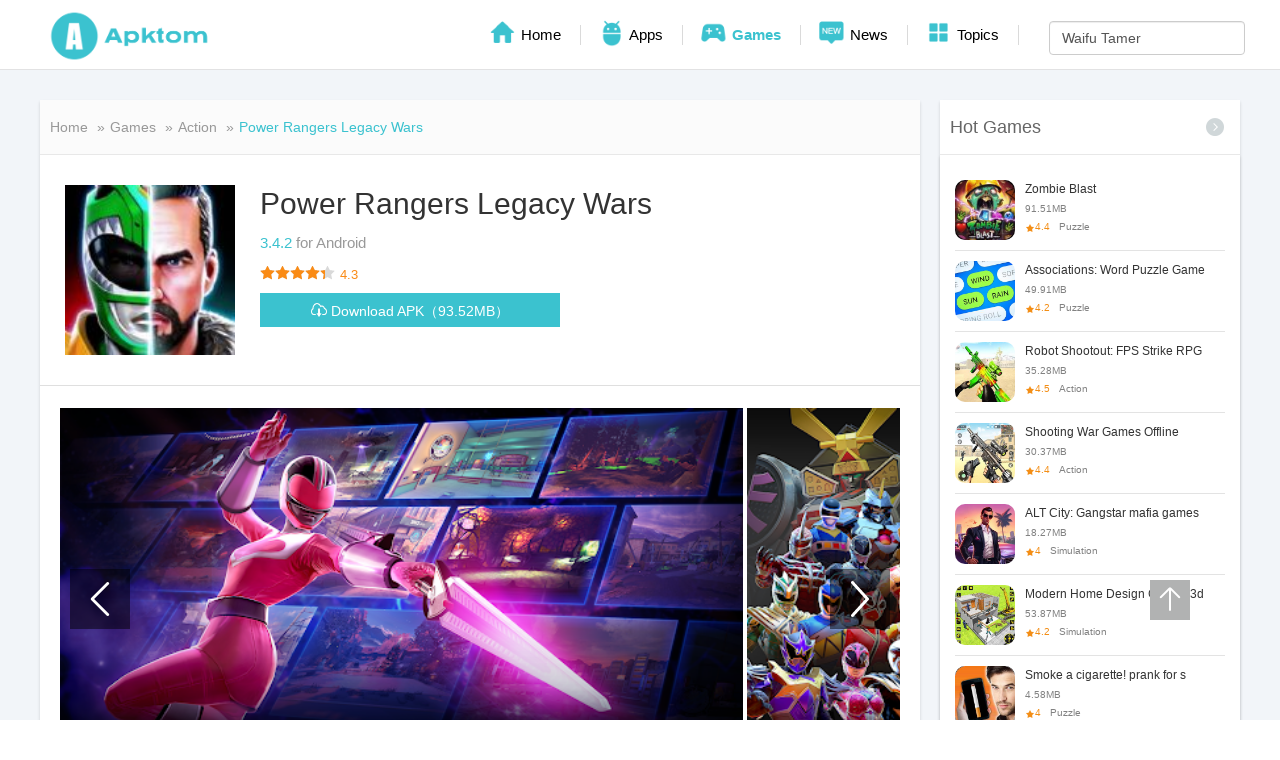

--- FILE ---
content_type: text/html; charset=UTF-8
request_url: https://apktom.com/games/8420
body_size: 8826
content:
<!DOCTYPE html>
<html lang="en">
<head>
    <meta charset="utf-8" />
    <title>Power Rangers Legacy Wars Fast Android APK Download - Apktom</title>
    <meta name="og:title" content="Power Rangers Legacy Wars Fast Android APK Download - Apktom" />
    <meta name="description" content="Power Rangers Legacy Wars is an action-packed fighting game that takes you into the thrilling world of the Power Rangers. The game revolves around the evil Rita Repulsa, who has infected the Morphing Grid, creating virtual monsters and Ranger clones to do her bidding. Your mission is to curate your own team of Power Rangers and villains to fight back against Rita and unlock new Rangers along the way. With stunning 3D graphics and animations, you&#39;ll experience your favorite Power Rangers like never before. Engage in real-time PvP battles against players worldwide, test your skills, and climb the leaderboard. Join the Megazord Alliance Wars and lead your alliance to victory. With over 80 iconic warriors to collect and customize, including both new and classic Rangers, the possibilities are endless. Battle with massive Megazords, unleash devastating attacks, and become the ultimate Power Ranger. Are you ready to save the Morphing Grid?" />
    <meta name="keywords" content="Power Rangers Legacy Wars Fast Android APK Download" />
    <link rel="stylesheet" href="https://apktom.com/public/static/css/app_detail.css" />
    <link rel="stylesheet" href="https://apktom.com/public/static/css/jquery.fancybox.min.css" />
    <link rel="alternate" href="https://apktom.com/games/8420" hreflang="en" />
        <meta name="viewport" content="width=device-width, initial-scale=1.0" />
    <link rel="alternate" href="https://m.apktom.com/games/8420" media="only screen and (max-width: 640px)" />
    <meta property="og:type" content="website" />
    <meta property="og:site_name" content="apktom" />
    <meta property="og:url" content="https://apktom.com/games/8420" />
    <link rel="stylesheet" href="https://apktom.com/public/static/css/bootstrap.css" />
    <link rel="stylesheet" href="https://apktom.com/public/static/css/site.css" />
    <link rel="stylesheet" href="https://apktom.com/public/static/css/home.css" />
    <link rel="canonical" href="https://apktom.com/games/8420" />
    <script src="https://apktom.com/public/static/js/jquery.js"></script>
    <script src="https://apktom.com/public/static/js/bootstrap.js"></script>
    <script src="https://apktom.com/public/static/js/site.js"></script>
    <script async src="https://www.googletagmanager.com/gtag/js?id=G-CS99VN0LLT"></script>
    <script>
        window.dataLayer=window.dataLayer||[];
        function gtag(){dataLayer.push(arguments);}
        gtag('js',new Date());
        gtag('config','G-CS99VN0LLT');
    </script>
    <script type="application/ld+json">
            {
                "@context": "http://schema.org",
                "@type": "WebSite",
                "name": "apktom",
                "url": "https://apktom.com/",
                "potentialAction": {
                    "@type": "SearchAction",
                    "target": "https://apktom.com/search?q={search_term_string}",
                    "query-input": "required name=search_term_string"
                }
            }
    </script>

    <script type="application/ld+json">
        {
          "@context": "https://schema.org",
          "@type": "BreadcrumbList",
          "itemListElement": [{
            "@type": "ListItem",
            "position": 1,
            "name": "Home",
            "item": "https://apktom.com"
          },{
            "@type": "ListItem",
            "position": 2,
            "name": "Games",
            "item": "https://apktom.com/games"
          },{
            "@type": "ListItem",
            "position": 3,
            "name": "Action",
            "item": "https://apktom.com/games/2-1-1"
          },{
            "@type": "ListItem",
            "position": 4,
            "name": "Power Rangers Legacy Wars",
            "item": "https://apktom.com/games/8420"
          }]
        }
    </script>
    <script type="application/ld+json">
    {
        "@context": "http://schema.org",
        "@type": "MobileApplication",
        "name": "Power Rangers Legacy Wars",
        "image": "https://img.apktom.com/upload/202406/05/5fb0aLpK972ISzM.jpg",
        "datePublished": "2024-06-06",
        "applicationCategory": "Action",
        "operatingSystem": "Android",
        "screenshot": "https://img.apktom.com/upload/202406/06/675abA6tmkXW7Tb.png",
        "softwareVersion": "3.4.2",
        "aggregateRating": {
            "@type": "AggregateRating",
            "ratingValue": "4.3",
            "ratingCount": "235"
        },
        "offers": {
            "@type": "Offer",
            "price": "0.00",
            "priceCurrency": "USD"
        }

    }
    </script>
    <script src="https://apktom.com/public/static/js/LetterAvatar.js"></script>
    <script src="https://apktom.com/public/js/index.js"></script>
    <script src="https://apktom.com/public/static/js/jquery.fancybox.min.js"></script>
    <script src="https://apktom.com/public/static/js/app_detail.js"></script>
    </head>
<header>
    <div class="head">
        <div class="logo">
            <a title="Apktom" href="https://apktom.com">
                <img style="width:180px;height:68px" alt="Apktom" src="https://apktom.com/public/static/images/Apktom-PC.png" />
            </a>
        </div>
        <div class="top-menu">
            <nav class="nav">
                <ul class="nav-list">
                    <li class="item ">
                        <a class="item-word" href="https://apktom.com">
                            <span class="menu-icon icon-main"></span>
                            Home                        </a>
                    </li>
                    <li class="item ">
                        <a class="item-word" href="https://apktom.com/apps">
                            <span class="menu-icon icon-app"></span>
                            Apps                        </a>
                    </li>
                    <li class="item active">
                        <a class="item-word" href="https://apktom.com/games">
                            <span class="menu-icon icon-game"></span>
                            Games                        </a>
                    </li>
                    <li class="item ">
                        <a class="item-word" href="https://apktom.com/news">
                            <span class="menu-icon icon-blog"></span>
                            News                        </a>
                    </li>
                    <li class="item ">
                        <a class="item-word" href="https://apktom.com/topic">
                            <span class="menu-icon icon-topics"></span>
                            Topics                        </a>
                    </li>
                                        <li class="item">
                        <form class="navbar-form navbar-right search-page-search-form" action="https://apktom.com/search" role="search" method="get">
                            <div class="form-group">
                                <input type="text" value="Waifu Tamer" class="form-control keyword js-keyword special" name="q" autocomplete="off" data-page="home" placeholder="Waifu Tamer" />
                            </div>
                        </form>
                        <div class="search-suggestion js-search-suggestion" data-url="/search-suggestion/0">
                            <div class="header-suggestion suggestion-list"></div>
                        </div>
                    </li>
                </ul>
            </nav>
        </div>
    </div>
</header>
<div class="body-content body-content-in">
    <input type="hidden" id="base_url" value="https://apktom.com/">
    <input type="hidden" id="id" value="8420">
    <input type="hidden" id="type" value="game">
    <div class="container" style="width: 1200px; padding: 0">
        <div class="pc-wrap">
            <div class="pc-left">
                <div class="section">
                    <!-- breakcrumb begin -->
                    <div class="title bread-crumbs">
                        <div class="page-section breadcrumb-section">
                            <ol class="breadcrumb" style="font-size: 14px">
                                <li><a href="https://apktom.com">Home</a></li>
                                <li><a href="https://apktom.com/games">Games</a></li>

                                <li><a href="https://apktom.com/games/2-1-1">Action</a></li>

                                <li class="active">Power Rangers Legacy Wars</li>
                            </ol>
                        </div>
                    </div>
                    <!-- breakcrumb end -->
                    <dl class="ny-dl ny-dl-n" style="margin-bottom: 0">
                        <dt>
                        <div class="icon">
                            <img src="https://img.apktom.com/upload/202406/05/5fb0aLpK972ISzM.jpg" src="https://img.apktom.com/upload/202406/05/5fb0aLpK972ISzM.jpg" alt="Power Rangers Legacy Wars APK" />
                        </div>
                        </dt>
                        <dd>
                            <div class="title-like">
                                <h1 class="name">
                                    Power Rangers Legacy Wars

                                </h1>
                            </div>
                            <div class="details-sdk"><span itemprop="version">3.4.2 </span>for Android</div>
                            <div class="details-rating">
                                <div class="stars">
                                    <span class="score" style="width: 86%"></span>
                                </div>
                                <div class="rating-info">
                                    <span class="rating">4.3</span>


                                </div>
                            </div>
                                                        <div class="ver-top-down">
                                <a class="download-app j-app-download" rel="nofollow" title="Power Rangers Legacy Wars" href="https://apktom.com/downloads/8420"> Download APK（93.52MB） </a>
                            </div>
                        </dd>
                    </dl>
                    <div class="describe">

                        <div class="describe-line"></div>
                        <div class="detail-info-section">

                            <div class="detail-left">
                                <div class="screen-wrap">
                                    <div class="detail-info-item" style="overflow: scroll; white-space: nowrap; position: relative">
                                        <div class="screen-shot">
                                                                                        <a data-fancybox="gallery" href="https://img.apktom.com/upload/202406/06/675abA6tmkXW7Tb.png" class="gallery" style="display: inline-block; height: 100%">
                                                <img style="height: 100%" src="https://img.apktom.com/upload/202406/06/675abA6tmkXW7Tb.png" alt="Power Rangers Legacy Wars Screenshot1" />
                                            </a>
                                                                                        <a data-fancybox="gallery" href="https://img.apktom.com/upload/202406/06/c489ay0P6YRXp2Z.png" class="gallery" style="display: inline-block; height: 100%">
                                                <img style="height: 100%" src="https://img.apktom.com/upload/202406/06/c489ay0P6YRXp2Z.png" alt="Power Rangers Legacy Wars Screenshot2" />
                                            </a>
                                                                                        <a data-fancybox="gallery" href="https://img.apktom.com/upload/202406/06/089120x7cF6iI1k.png" class="gallery" style="display: inline-block; height: 100%">
                                                <img style="height: 100%" src="https://img.apktom.com/upload/202406/06/089120x7cF6iI1k.png" alt="Power Rangers Legacy Wars Screenshot3" />
                                            </a>
                                                                                        <a data-fancybox="gallery" href="https://img.apktom.com/upload/202406/06/59fefVdIqnFyRfp.png" class="gallery" style="display: inline-block; height: 100%">
                                                <img style="height: 100%" src="https://img.apktom.com/upload/202406/06/59fefVdIqnFyRfp.png" alt="Power Rangers Legacy Wars Screenshot4" />
                                            </a>
                                            
                                        </div>
                                    </div>
                                    <div class="screen-bar-left">
                                        <svg t="1604573682802" class="icon" viewBox="0 0 1024 1024" version="1.1" xmlns="http://www.w3.org/2000/svg" p-id="9062" width="48" height="48">
                                            <path d="M677.391515 873.916768c-7.86101 0-15.618586-2.999596-21.617778-8.895354L324.473535 533.721212c-11.998384-11.894949-11.998384-31.340606 0-43.235555L655.670303 159.288889c5.999192-5.999192 13.756768-8.895354 21.617778-8.895354 7.757576 0 15.618586 2.999596 21.617778 8.895354 11.894949 11.894949 11.894949 31.237172 0 43.235555L389.223434 512.103434 698.905859 821.785859c11.894949 11.998384 11.894949 31.340606 0 43.235555-5.895758 5.895758-13.756768 8.895354-21.514344 8.895354z m0 0" p-id="9063" fill="#ffffff"></path>
                                        </svg>
                                    </div>
                                    <div class="screen-bar-right">
                                        <svg t="1604573706657" class="icon" viewBox="0 0 1024 1024" version="1.1" xmlns="http://www.w3.org/2000/svg" p-id="9359" width="48" height="48">
                                            <path d="M704 512c0-8.288-3.232-15.776-8.4-21.456l0.08-0.064-320-352-0.08 0.08A31.76 31.76 0 0 0 352 128a32 32 0 0 0-32 32c0 8.288 3.232 15.76 8.4 21.456l-0.08 0.08L628.752 512 328.32 842.464l0.08 0.08A31.776 31.776 0 0 0 320 864a32 32 0 0 0 32 32 31.84 31.84 0 0 0 23.6-10.544l0.08 0.08 320-352-0.08-0.08c5.168-5.68 8.4-13.168 8.4-21.456z" p-id="9360" fill="#ffffff"></path>
                                        </svg>
                                    </div>
                                </div>

                                <div class="detail-info-item">
                                    <h2 class="h2-title">Description</h2>
                                    <div class="desc-wrap">
                                        <div class="description-container" id="description-container">
                                            <p>Power Rangers Legacy <a style='color: #26c472;' href='https://apktom.com/topic/14' target='_blank'>War</a>s is an action-packed fighting game that takes you into the thrilling world of the Power Rangers. The game revolves around the evil Rita Repulsa, who has infected the Morphing Grid, creating virtual monsters and Ranger clones to do her bidding. Your mission is to curate your own team of Power Rangers and villains to fight back against Rita and unlock new Rangers along the way. With stunning 3D graphics and animations, you&#39;ll experience your favorite Power Rangers like never before. Engage in real-time PvP battles against players worldwide, test your skills, and climb the leaderboard. Join the Megazord Alliance Wars and lead your alliance to victory. With over 80 iconic warriors to collect and customize, including both new and classic Rangers, the possibilities are endless. Battle with massive Megazords, unleash devastating attacks, and become the ultimate Power Ranger. Are you ready to save the Morphing Grid?</p>&#13;&#10;<h3>Features of Power Rangers Legacy Wars:</h3>&#13;&#10;<p>❤️ Stunning Console Quality Graphics: Immerse yourself in the Power Rangers universe with breathtaking 3D visuals and animations. See your favorite Rangers and their iconic moves like never before.</p>&#13;&#10;<p>❤️ Megazord Alliance Wars: Join forces with other players in epic battles to lead your alliance to glory. Unleash the power of Megazords and fight against rival alliances to become the ultimate champion.</p>&#13;&#10;<p>❤️ Collect New and Iconic Power Rangers: Unlock a wide range of warriors, including both the latest movie Rangers and classic favorites from the Power Rangers multiverse. Build your ultimate team and take on Rita Repulsa.</p>&#13;&#10;<p>❤️ Curated Team of Power Rangers and Villains: Create your own dream team by selecting legendary Power Rangers and villains from different dimensions. Upgrade your warriors, unlock new Rangers, and forge the strongest team to save the Morphing Grid.</p>&#13;&#10;<p>❤️ Real-time PvP Battle: Test your skills against players from around the world in intense, real-time multiplayer battles. Strategize, dodge, and unleash powerful attacks to climb up the global leaderboard and earn rewards.</p>&#13;&#10;<p>❤️ Megazords: Unleash the power of gigantic Megazords in epic battles. Choose from a variety of Megazords, including the Dino Megazord and Thunder Megazord, and equip them with devastating mega abilities to crush your opponents.</p>&#13;&#10;<h3>Conclusion:</h3>&#13;&#10;<p>Step into the Power Rangers universe like never before with Power Rangers Legacy Wars. Experience stunning graphics, collect an array of iconic Rangers, and battle against players worldwide. Join forces in Megazord Alliance Wars, create your ultimate team, and rise up the PvP leaderboard. Unleash the power of Megazords and dominate the battlefield. Are you ready to save the Morphing Grid? Download now and become a legendary Power Ranger!</p>                                        </div>
                                    <div class="showmore_trigger" style="display: none">
                                        <div class="show-more-end"></div>
                                        <span>More</span>
                                    </div>
                                    <div class="showmore_trigger_less" style="display: none">
                                        <span class="active">Less</span>
                                    </div> 

                                    </div>
                                </div>
                            </div>
                        </div>
                    </div>
                    <div class="information-wrap">
                        <h2 class="h2-title">Information</h2>
                        <ul>
                            <li>
                                <div class="information-title">Category:</div>
                                <a class="information-value" href="https://apktom.com/games/2-1-1">Action</a>
                            </li>

                            <li>
                                <div class="information-title">Latest Version:</div>
                                <div class="information-value">3.4.2</div>
                            </li>

                            <li>
                                <div class="information-title">Updated:</div>
                                <div class="information-value">2024-06-06</div>
                            </li>

                            <li>
                                <div class="information-title">File size:</div>
                                <div class="information-value">93.52MB</div>
                            </li>

                            <li>
                                <div class="information-title">Requirements:</div>
                                <div class="information-value">Android</div>
                            </li>

                            <li>
                                <div class="information-title">Developer:</div>
                                <div class="information-value" title=""></div>
                            </li>

                            <li>
                                <div class="information-title">ID:</div>
                                <div class="information-value" title="com.nway.powerrangerslegacywars">com.nway.powerrangerslegacywars</div>
                            </li>

                            <li>
                                <div class="information-title">Language:</div>
                                <div class="information-value">English</div>
                            </li>
                        </ul>
                    </div>
                </div>


                                <div class="section">
                    <h2 class="title bread-crumbs">You May Also Like</h2>
                    <div class="also-like">
                        <!-- hot game -->

                        <div class="section">
                            <div class="panel-bd">
                                <ul class="section-content">
                                                                        <li class="item">
                                        <div class="app-item-column">
                                            <a class="app-inner" href="https://apktom.com/games/34106">
                                                <div class="pic">
                                                    <img src="https://img.apktom.com/upload/202508/19/5ca13NO25JSDi34.jpg" alt="Snowman Story APK" />
                                                </div>
                                                <div class="info">
                                                    <p class="name">Snowman Story</p>
                                                    <div class="other">
                                                        <div class="stars">
                                                            <span class="score" style="width: 86%"></span>
                                                            <span class="star">4.3</span>
                                                        </div>
                                                    </div>

                                                    <div style="color: #666">Action</div>

                                                    <div class="down">
                                                        <span class="js_link_downloading"> Download APK </span>
                                                    </div>
                                                </div>
                                            </a>
                                        </div>
                                    </li>
                                                                        <li class="item">
                                        <div class="app-item-column">
                                            <a class="app-inner" href="https://apktom.com/games/34105">
                                                <div class="pic">
                                                    <img src="https://img.apktom.com/upload/202508/18/3d0f5f9molPQesc.jpg" alt="Spider Hero Man APK" />
                                                </div>
                                                <div class="info">
                                                    <p class="name">Spider Hero Man</p>
                                                    <div class="other">
                                                        <div class="stars">
                                                            <span class="score" style="width: 88%"></span>
                                                            <span class="star">4.4</span>
                                                        </div>
                                                    </div>

                                                    <div style="color: #666">Action</div>

                                                    <div class="down">
                                                        <span class="js_link_downloading"> Download APK </span>
                                                    </div>
                                                </div>
                                            </a>
                                        </div>
                                    </li>
                                                                        <li class="item">
                                        <div class="app-item-column">
                                            <a class="app-inner" href="https://apktom.com/games/34104">
                                                <div class="pic">
                                                    <img src="https://img.apktom.com/upload/202508/17/594cefOjycoCVJn.jpg" alt="Road Trip Long Drive Car Game APK" />
                                                </div>
                                                <div class="info">
                                                    <p class="name">Road Trip Long Drive Car Game</p>
                                                    <div class="other">
                                                        <div class="stars">
                                                            <span class="score" style="width: 88%"></span>
                                                            <span class="star">4.4</span>
                                                        </div>
                                                    </div>

                                                    <div style="color: #666">Action</div>

                                                    <div class="down">
                                                        <span class="js_link_downloading"> Download APK </span>
                                                    </div>
                                                </div>
                                            </a>
                                        </div>
                                    </li>
                                                                        <li class="item">
                                        <div class="app-item-column">
                                            <a class="app-inner" href="https://apktom.com/games/34103">
                                                <div class="pic">
                                                    <img src="" alt="High School Bad Bully Guys APK" />
                                                </div>
                                                <div class="info">
                                                    <p class="name">High School Bad Bully Guys</p>
                                                    <div class="other">
                                                        <div class="stars">
                                                            <span class="score" style="width: 86%"></span>
                                                            <span class="star">4.3</span>
                                                        </div>
                                                    </div>

                                                    <div style="color: #666">Action</div>

                                                    <div class="down">
                                                        <span class="js_link_downloading"> Download APK </span>
                                                    </div>
                                                </div>
                                            </a>
                                        </div>
                                    </li>
                                                                        <li class="item">
                                        <div class="app-item-column">
                                            <a class="app-inner" href="https://apktom.com/games/34102">
                                                <div class="pic">
                                                    <img src="https://img.apktom.com/upload/202508/16/1b202DyCWphfQo9.jpg" alt="US Army Truck Games 2023 APK" />
                                                </div>
                                                <div class="info">
                                                    <p class="name">US Army Truck Games 2023</p>
                                                    <div class="other">
                                                        <div class="stars">
                                                            <span class="score" style="width: 80%"></span>
                                                            <span class="star">4.0</span>
                                                        </div>
                                                    </div>

                                                    <div style="color: #666">Action</div>

                                                    <div class="down">
                                                        <span class="js_link_downloading"> Download APK </span>
                                                    </div>
                                                </div>
                                            </a>
                                        </div>
                                    </li>
                                                                        <li class="item">
                                        <div class="app-item-column">
                                            <a class="app-inner" href="https://apktom.com/games/34101">
                                                <div class="pic">
                                                    <img src="https://img.apktom.com/upload/202508/10/e5fb6rRAUnk39sj.jpg" alt="Karate King Kung Fu Fight Game APK" />
                                                </div>
                                                <div class="info">
                                                    <p class="name">Karate King Kung Fu Fight Game</p>
                                                    <div class="other">
                                                        <div class="stars">
                                                            <span class="score" style="width: 88%"></span>
                                                            <span class="star">4.4</span>
                                                        </div>
                                                    </div>

                                                    <div style="color: #666">Action</div>

                                                    <div class="down">
                                                        <span class="js_link_downloading"> Download APK </span>
                                                    </div>
                                                </div>
                                            </a>
                                        </div>
                                    </li>
                                                                        <li class="item">
                                        <div class="app-item-column">
                                            <a class="app-inner" href="https://apktom.com/games/34100">
                                                <div class="pic">
                                                    <img src="" alt="Wild Animal Hunter APK" />
                                                </div>
                                                <div class="info">
                                                    <p class="name">Wild Animal Hunter</p>
                                                    <div class="other">
                                                        <div class="stars">
                                                            <span class="score" style="width: 82%"></span>
                                                            <span class="star">4.1</span>
                                                        </div>
                                                    </div>

                                                    <div style="color: #666">Action</div>

                                                    <div class="down">
                                                        <span class="js_link_downloading"> Download APK </span>
                                                    </div>
                                                </div>
                                            </a>
                                        </div>
                                    </li>
                                                                        <li class="item">
                                        <div class="app-item-column">
                                            <a class="app-inner" href="https://apktom.com/games/34095">
                                                <div class="pic">
                                                    <img src="https://img.apktom.com/upload/202508/19/1b595ICoj8Z93E6.jpg" alt="City Construction Simulator 3D APK" />
                                                </div>
                                                <div class="info">
                                                    <p class="name">City Construction Simulator 3D</p>
                                                    <div class="other">
                                                        <div class="stars">
                                                            <span class="score" style="width: 88%"></span>
                                                            <span class="star">4.4</span>
                                                        </div>
                                                    </div>

                                                    <div style="color: #666">Action</div>

                                                    <div class="down">
                                                        <span class="js_link_downloading"> Download APK </span>
                                                    </div>
                                                </div>
                                            </a>
                                        </div>
                                    </li>
                                                                        <li class="item">
                                        <div class="app-item-column">
                                            <a class="app-inner" href="https://apktom.com/games/34094">
                                                <div class="pic">
                                                    <img src="https://img.apktom.com/upload/202508/19/7e1ccSFEwL6xveH.webp" alt="Gun Strike APK" />
                                                </div>
                                                <div class="info">
                                                    <p class="name">Gun Strike</p>
                                                    <div class="other">
                                                        <div class="stars">
                                                            <span class="score" style="width: 86%"></span>
                                                            <span class="star">4.3</span>
                                                        </div>
                                                    </div>

                                                    <div style="color: #666">Action</div>

                                                    <div class="down">
                                                        <span class="js_link_downloading"> Download APK </span>
                                                    </div>
                                                </div>
                                            </a>
                                        </div>
                                    </li>
                                    
                                </ul>
                            </div>
                        </div>
                    </div>
                </div>
                                                <div class="section">
                    <h2 class="title bread-crumbs">Latest Update</h2>
                    <div class="also-like">
                        <!-- hot game -->

                        <div class="section">
                            <div class="panel-bd">
                                <ul class="section-content">
                                                                        <li class="item">
                                        <div class="app-item-column">
                                            <a class="app-inner" href="https://apktom.com/games/34121">
                                            <div class="pic">
                                                <img src="https://img.apktom.com/upload/202601/19/1888b8wmDAvJQW7.webp" alt="Aviator App Game Online Money APK" />
                                            </div>
                                            <div class="info">
                                                <p class="name">Aviator App Game Online Money</p>
                                                <div class="other">
                                                    <div class="stars">
                                                        <span class="score" style="width: 86%"></span>
                                                        <span class="star">4.3</span>
                                                    </div>
                                                </div>

                                                <div style="color: #666">Card</div>

                                                <div class="down">
                                                    <span class="js_link_downloading"> Download APK </span>
                                                </div>
                                            </div>
                                            </a>
                                        </div>
                                    </li>
                                                                        <li class="item">
                                        <div class="app-item-column">
                                            <a class="app-inner" href="https://apktom.com/games/34120">
                                            <div class="pic">
                                                <img src="https://img.apktom.com/upload/202601/19/d2b164VlKOQsUW8.jpg" alt="Luxury Club APK" />
                                            </div>
                                            <div class="info">
                                                <p class="name">Luxury Club</p>
                                                <div class="other">
                                                    <div class="stars">
                                                        <span class="score" style="width: 86%"></span>
                                                        <span class="star">4.3</span>
                                                    </div>
                                                </div>

                                                <div style="color: #666">Card</div>

                                                <div class="down">
                                                    <span class="js_link_downloading"> Download APK </span>
                                                </div>
                                            </div>
                                            </a>
                                        </div>
                                    </li>
                                                                        <li class="item">
                                        <div class="app-item-column">
                                            <a class="app-inner" href="https://apktom.com/games/34119">
                                            <div class="pic">
                                                <img src="https://img.apktom.com/upload/202601/18/2f1fc2JmCk6Fe1g.webp" alt="Crazy Fish Slots APK" />
                                            </div>
                                            <div class="info">
                                                <p class="name">Crazy Fish Slots</p>
                                                <div class="other">
                                                    <div class="stars">
                                                        <span class="score" style="width: 82%"></span>
                                                        <span class="star">4.1</span>
                                                    </div>
                                                </div>

                                                <div style="color: #666">Card</div>

                                                <div class="down">
                                                    <span class="js_link_downloading"> Download APK </span>
                                                </div>
                                            </div>
                                            </a>
                                        </div>
                                    </li>
                                                                        <li class="item">
                                        <div class="app-item-column">
                                            <a class="app-inner" href="https://apktom.com/games/34118">
                                            <div class="pic">
                                                <img src="https://img.apktom.com/upload/202601/17/208767KV5FpgvuC.jpg" alt="Super Casino Club APK" />
                                            </div>
                                            <div class="info">
                                                <p class="name">Super Casino Club</p>
                                                <div class="other">
                                                    <div class="stars">
                                                        <span class="score" style="width: 84%"></span>
                                                        <span class="star">4.2</span>
                                                    </div>
                                                </div>

                                                <div style="color: #666">Card</div>

                                                <div class="down">
                                                    <span class="js_link_downloading"> Download APK </span>
                                                </div>
                                            </div>
                                            </a>
                                        </div>
                                    </li>
                                                                        <li class="item">
                                        <div class="app-item-column">
                                            <a class="app-inner" href="https://apktom.com/games/34112">
                                            <div class="pic">
                                                <img src="https://img.apktom.com/upload/202601/20/e07e2nQb7OwreA3.jpg" alt="TongitsWar APK" />
                                            </div>
                                            <div class="info">
                                                <p class="name">TongitsWar</p>
                                                <div class="other">
                                                    <div class="stars">
                                                        <span class="score" style="width: 88%"></span>
                                                        <span class="star">4.4</span>
                                                    </div>
                                                </div>

                                                <div style="color: #666">Card</div>

                                                <div class="down">
                                                    <span class="js_link_downloading"> Download APK </span>
                                                </div>
                                            </div>
                                            </a>
                                        </div>
                                    </li>
                                                                        <li class="item">
                                        <div class="app-item-column">
                                            <a class="app-inner" href="https://apktom.com/games/34111">
                                            <div class="pic">
                                                <img src="https://img.apktom.com/upload/202601/20/77a95yuVoIWZCix.webp" alt="Jet Aviator Game APK" />
                                            </div>
                                            <div class="info">
                                                <p class="name">Jet Aviator Game</p>
                                                <div class="other">
                                                    <div class="stars">
                                                        <span class="score" style="width: 86%"></span>
                                                        <span class="star">4.3</span>
                                                    </div>
                                                </div>

                                                <div style="color: #666">Card</div>

                                                <div class="down">
                                                    <span class="js_link_downloading"> Download APK </span>
                                                </div>
                                            </div>
                                            </a>
                                        </div>
                                    </li>
                                                                        <li class="item">
                                        <div class="app-item-column">
                                            <a class="app-inner" href="https://apktom.com/games/34106">
                                            <div class="pic">
                                                <img src="https://img.apktom.com/upload/202508/19/5ca13NO25JSDi34.jpg" alt="Snowman Story APK" />
                                            </div>
                                            <div class="info">
                                                <p class="name">Snowman Story</p>
                                                <div class="other">
                                                    <div class="stars">
                                                        <span class="score" style="width: 86%"></span>
                                                        <span class="star">4.3</span>
                                                    </div>
                                                </div>

                                                <div style="color: #666">Action</div>

                                                <div class="down">
                                                    <span class="js_link_downloading"> Download APK </span>
                                                </div>
                                            </div>
                                            </a>
                                        </div>
                                    </li>
                                                                        <li class="item">
                                        <div class="app-item-column">
                                            <a class="app-inner" href="https://apktom.com/games/34105">
                                            <div class="pic">
                                                <img src="https://img.apktom.com/upload/202508/18/3d0f5f9molPQesc.jpg" alt="Spider Hero Man APK" />
                                            </div>
                                            <div class="info">
                                                <p class="name">Spider Hero Man</p>
                                                <div class="other">
                                                    <div class="stars">
                                                        <span class="score" style="width: 88%"></span>
                                                        <span class="star">4.4</span>
                                                    </div>
                                                </div>

                                                <div style="color: #666">Action</div>

                                                <div class="down">
                                                    <span class="js_link_downloading"> Download APK </span>
                                                </div>
                                            </div>
                                            </a>
                                        </div>
                                    </li>
                                                                        <li class="item">
                                        <div class="app-item-column">
                                            <a class="app-inner" href="https://apktom.com/games/34104">
                                            <div class="pic">
                                                <img src="https://img.apktom.com/upload/202508/17/594cefOjycoCVJn.jpg" alt="Road Trip Long Drive Car Game APK" />
                                            </div>
                                            <div class="info">
                                                <p class="name">Road Trip Long Drive Car Game</p>
                                                <div class="other">
                                                    <div class="stars">
                                                        <span class="score" style="width: 88%"></span>
                                                        <span class="star">4.4</span>
                                                    </div>
                                                </div>

                                                <div style="color: #666">Action</div>

                                                <div class="down">
                                                    <span class="js_link_downloading"> Download APK </span>
                                                </div>
                                            </div>
                                            </a>
                                        </div>
                                    </li>
                                    
                                </ul>
                            </div>
                        </div>
                    </div>
                </div>
                                                <div class="ver-title" id="comment">
                    <div class="tit">Reviews</div>
                </div>

                <div class="section" style="margin-top: 50px">
                    <ul>
                                                <li class="review-item">
                            <div class="review-avatar">
                                <img alt="avatar" avatar />
                            </div>
                            <div class="review-info">
                                <div class="panel-user-info-top">Akhilesh K</div>

                                <div class="stars">
                                    <span class="score" style="width: 80%; margin-top: 6px"></span>
                                </div>

                                <div class="panel-review-content">It is a mixed bag. The concept is good and it could have been a 5 stared game from my end but will give it 2 for the following: 1) gameplay needs to change. What is the use of defense card if a move can miss if the opponent moves. 2) feels like there are a lot of cheaters in the game. The energy keeps on filling without any break and can keep attacking us non stop. Also the opponent can spam the required defense in middle of an attack, but we are unable to do. Please rectify it.</div>
                                <div class="panel-review-time j-review-time"> 2024-06-10 10:38:31</div>
                            </div>
                        </li>
                                                <li class="review-item">
                            <div class="review-avatar">
                                <img alt="avatar" avatar />
                            </div>
                            <div class="review-info">
                                <div class="panel-user-info-top">A Google user</div>

                                <div class="stars">
                                    <span class="score" style="width: 80%; margin-top: 6px"></span>
                                </div>

                                <div class="panel-review-content">Quite honestly, there needs to be a better control system put in place. Or at least more play-testing done with the current controls. This rock, paper, scissors nonsense is an inconvenience at best and infuriating at worst. The graphics and design are great, but the gameplay is ludicrous. Honestly, the rock, paper, scissors would make more sense if it were only for special moves, but there are no "basic moves." No standard punches or kicks. And nothing that can be used between cooldowns. Fighting games should have strategy, but they should also be fastpaced. Frankly, I find this game dreadful. I keep trying to play more in the hopes that it gets better as time goes on, but it's almost as if there's a wall preventing me from enjoying much. It's a good thing the app is free because there's not much to the game besides PVP and Megazord fights. And the Megazord fights are nowhere near as good as the main gameplay. Let that sink in.</div>
                                <div class="panel-review-time j-review-time"> 2024-06-09 21:57:37</div>
                            </div>
                        </li>
                                                <li class="review-item">
                            <div class="review-avatar">
                                <img alt="avatar" avatar />
                            </div>
                            <div class="review-info">
                                <div class="panel-user-info-top">BioResidentSKG</div>

                                <div class="stars">
                                    <span class="score" style="width: 80%; margin-top: 6px"></span>
                                </div>

                                <div class="panel-review-content">Coming back to this game after a while and realized it was a bad game then, and is still horrible now. The matchmaking is atrocious, I keep getting in matches with players who have characters that are only unlockable in higher tiers and I'm still stuck in Tier 3 ever since the game was first out. Constantly losing back to back while barely getting any wins is annoying. Game doesn't even require skill unlike other mobile fighting games and relies on luck with its rock, paper, scissors gimmick.</div>
                                <div class="panel-review-time j-review-time"> 2024-06-09 08:22:41</div>
                            </div>
                        </li>
                                                <li class="review-item">
                            <div class="review-avatar">
                                <img alt="avatar" avatar />
                            </div>
                            <div class="review-info">
                                <div class="panel-user-info-top">A Google user</div>

                                <div class="stars">
                                    <span class="score" style="width: 80%; margin-top: 6px"></span>
                                </div>

                                <div class="panel-review-content">The developers have lost touch with the mobile game since the console version was released. I stopped playing for half a year and came back with high hope for new characters and balanced updates. One new character was dropped after 6 months and it's still the same meta characters being used. This is a good game if the developers actually cared about it.</div>
                                <div class="panel-review-time j-review-time"> 2024-06-08 18:00:28</div>
                            </div>
                        </li>
                                                <li class="review-item">
                            <div class="review-avatar">
                                <img alt="avatar" avatar />
                            </div>
                            <div class="review-info">
                                <div class="panel-user-info-top">Joel Waller</div>

                                <div class="stars">
                                    <span class="score" style="width: 80%; margin-top: 6px"></span>
                                </div>

                                <div class="panel-review-content">The game has a cool character roster but the game lacks any skill, it's too easy to lose to people who spam the block ability and not hit them once. For some reason you lose your ability energy if you don't hit them first which doesn't make any sense and I've lost loads of matches from the other player spamming 5 abilities in a row despite the limited energy you can use. The game has a lot of potential. It just needs to fix the combat system to solve most of it's problems</div>
                                <div class="panel-review-time j-review-time"> 2024-06-08 09:10:05</div>
                            </div>
                        </li>
                                                <li class="review-item">
                            <div class="review-avatar">
                                <img alt="avatar" avatar />
                            </div>
                            <div class="review-info">
                                <div class="panel-user-info-top">MIPride25</div>

                                <div class="stars">
                                    <span class="score" style="width: 80%; margin-top: 6px"></span>
                                </div>

                                <div class="panel-review-content">I am updating my review. I have played this game from the beginning. I stuck with it out of nostalgia reasons. They have improved on some aspects. But what has irritated me is that I have not received one character from the year 2021. With these characters unevenly matched with ridiculous powers that they never had just made me lose interest. For example Goldar was the best character. You cannot even beat a club turkey sandwhich with Goldar these days.</div>
                                <div class="panel-review-time j-review-time"> 2024-06-07 15:23:06</div>
                            </div>
                        </li>
                        
                    </ul>
                </div>
                            </div>
            <div class="pc-right">
                <div class="also-like">
                    <div class="sextion-box category-model">
                        <div class="header-title">
                            <a class="title" href="https://apktom.com/games">
                                Hot Games                                <div class="more">&nbsp;</div>
                            </a>
                        </div>
                        <ul class="sextion-box app-list">
                                                        <li class="app-item">
                                <div class="app-item-row">
                                    <a class="app-inner" href="https://apktom.com/games/330">
                                        <div class="pic">
                                            <img src="https://img.apktom.com/upload/202403/22/9f8e84uA6l3oHc5.jpg" alt="Zombie Blast APK" />
                                        </div>
                                        <div class="info">
                                            <p class="name">Zombie Blast</p>
                                            <p class="other"><span class="size">91.51MB</span></p>
                                            <p class="other"><span class="star">4.4</span><span class="category">Puzzle</span></p>
                                        </div>
                                    </a>
                                </div>
                            </li>
                                                        <li class="app-item">
                                <div class="app-item-row">
                                    <a class="app-inner" href="https://apktom.com/games/326">
                                        <div class="pic">
                                            <img src="https://img.apktom.com/upload/202403/22/f3a6cOpoNeG2JHQ.jpg" alt="Associations: Word Puzzle Game APK" />
                                        </div>
                                        <div class="info">
                                            <p class="name">Associations: Word Puzzle Game</p>
                                            <p class="other"><span class="size">49.91MB</span></p>
                                            <p class="other"><span class="star">4.2</span><span class="category">Puzzle</span></p>
                                        </div>
                                    </a>
                                </div>
                            </li>
                                                        <li class="app-item">
                                <div class="app-item-row">
                                    <a class="app-inner" href="https://apktom.com/games/324">
                                        <div class="pic">
                                            <img src="https://img.apktom.com/upload/202403/22/1d230x0O1ng3Etc.jpg" alt="Robot Shootout: FPS Strike RPG APK" />
                                        </div>
                                        <div class="info">
                                            <p class="name">Robot Shootout: FPS Strike RPG</p>
                                            <p class="other"><span class="size">35.28MB</span></p>
                                            <p class="other"><span class="star">4.5</span><span class="category">Action</span></p>
                                        </div>
                                    </a>
                                </div>
                            </li>
                                                        <li class="app-item">
                                <div class="app-item-row">
                                    <a class="app-inner" href="https://apktom.com/games/322">
                                        <div class="pic">
                                            <img src="https://img.apktom.com/upload/202403/22/96d9dlUSWOen6pd.jpg" alt="Shooting War Games Offline APK" />
                                        </div>
                                        <div class="info">
                                            <p class="name">Shooting War Games Offline</p>
                                            <p class="other"><span class="size">30.37MB</span></p>
                                            <p class="other"><span class="star">4.4</span><span class="category">Action</span></p>
                                        </div>
                                    </a>
                                </div>
                            </li>
                                                        <li class="app-item">
                                <div class="app-item-row">
                                    <a class="app-inner" href="https://apktom.com/games/320">
                                        <div class="pic">
                                            <img src="https://img.apktom.com/upload/202403/21/ce8e3fTELmOUC5v.jpg" alt="ALT City: Gangstar mafia games APK" />
                                        </div>
                                        <div class="info">
                                            <p class="name">ALT City: Gangstar mafia games</p>
                                            <p class="other"><span class="size">18.27MB</span></p>
                                            <p class="other"><span class="star">4</span><span class="category">Simulation</span></p>
                                        </div>
                                    </a>
                                </div>
                            </li>
                                                        <li class="app-item">
                                <div class="app-item-row">
                                    <a class="app-inner" href="https://apktom.com/games/317">
                                        <div class="pic">
                                            <img src="https://img.apktom.com/upload/202403/22/1bde6Ub0WeSlBcr.jpg" alt="Modern Home Design Games 3d APK" />
                                        </div>
                                        <div class="info">
                                            <p class="name">Modern Home Design Games 3d</p>
                                            <p class="other"><span class="size">53.87MB</span></p>
                                            <p class="other"><span class="star">4.2</span><span class="category">Simulation</span></p>
                                        </div>
                                    </a>
                                </div>
                            </li>
                                                        <li class="app-item">
                                <div class="app-item-row">
                                    <a class="app-inner" href="https://apktom.com/games/315">
                                        <div class="pic">
                                            <img src="https://img.apktom.com/upload/202403/22/0c0ad1rW96aYEMO.jpg" alt="Smoke a cigarette! prank for s APK" />
                                        </div>
                                        <div class="info">
                                            <p class="name">Smoke a cigarette! prank for s</p>
                                            <p class="other"><span class="size">4.58MB</span></p>
                                            <p class="other"><span class="star">4</span><span class="category">Puzzle</span></p>
                                        </div>
                                    </a>
                                </div>
                            </li>
                                                        <li class="app-item">
                                <div class="app-item-row">
                                    <a class="app-inner" href="https://apktom.com/games/311">
                                        <div class="pic">
                                            <img src="https://img.apktom.com/upload/202403/22/cce5d8Ktcksajfv.jpg" alt="Offroad SUV: 4x4 Driving Game. APK" />
                                        </div>
                                        <div class="info">
                                            <p class="name">Offroad SUV: 4x4 Driving Game.</p>
                                            <p class="other"><span class="size">56.33MB</span></p>
                                            <p class="other"><span class="star">4.4</span><span class="category">Strategy</span></p>
                                        </div>
                                    </a>
                                </div>
                            </li>
                                                        <li class="app-item">
                                <div class="app-item-row">
                                    <a class="app-inner" href="https://apktom.com/games/308">
                                        <div class="pic">
                                            <img src="https://img.apktom.com/upload/202403/22/44a16n5kw48Cmso.jpg" alt="3D Suv Car Driving Simulator APK" />
                                        </div>
                                        <div class="info">
                                            <p class="name">3D Suv Car Driving Simulator</p>
                                            <p class="other"><span class="size">16.63MB</span></p>
                                            <p class="other"><span class="star">4.5</span><span class="category">Simulation</span></p>
                                        </div>
                                    </a>
                                </div>
                            </li>
                                                    </ul>
                    </div>
                </div>
            </div>
        </div>

        <div class="jump-to-top">
  <a href="javascript:void(0)" id="btn-jump">
    <img src="https://apktom.com/public/static/picture/jump-top.png" alt="Top" title="Jump to top" />
  </a>
</div>
</div>
</div>
<footer class="footer">
  <div class="site-map">
    <div class="container">
      <div class="footer-content">
        <div class="legal">
          <div class="title">About Us</div>
          <ul>
            <li>
              <a rel="nofollow" href="https://apktom.com/aboutus">About Us</a>
            </li>
            <!--<li>-->
              <!--<a rel="nofollow" href="https://apktom.com/contactus">Contact Us</a>-->
            <!--</li>-->

          </ul>
        </div>
        <div class="social-media">
          <div class="title">Contact Us</div>
          <ul>
            <li>
              <a rel="nofollow" href="#" title="E - mail">
                <img src="https://apktom.com/public/static/picture/email.png" />
                <p>E-mail</p>
              </a>
            </li>
          </ul>
        </div>
        <div class="legal">
          <div class="title">Copyright</div>
          <ul>
            <li>
              <a rel="nofollow" href="https://apktom.com/dmca">DMCA Disclaimer</a>
            </li>

          </ul>
        </div>

      </div>
    </div>
  </div>
  <div style="color: #fff;" class="copyright">Copyright &copy; 2015-2026 All rights reserved&nbsp;&nbsp;&nbsp;&nbsp;<a href="/cdn-cgi/l/email-protection" class="__cf_email__" data-cfemail="03626f77626a716a7770676d616b673243646e626a6f2d606c6e">[email&#160;protected]</a></div>
</footer>
<body>
<script data-cfasync="false" src="/cdn-cgi/scripts/5c5dd728/cloudflare-static/email-decode.min.js"></script><script defer src="https://static.cloudflareinsights.com/beacon.min.js/vcd15cbe7772f49c399c6a5babf22c1241717689176015" integrity="sha512-ZpsOmlRQV6y907TI0dKBHq9Md29nnaEIPlkf84rnaERnq6zvWvPUqr2ft8M1aS28oN72PdrCzSjY4U6VaAw1EQ==" data-cf-beacon='{"version":"2024.11.0","token":"7ca1bcbc771e4c89b2f09130ae21e1c9","r":1,"server_timing":{"name":{"cfCacheStatus":true,"cfEdge":true,"cfExtPri":true,"cfL4":true,"cfOrigin":true,"cfSpeedBrain":true},"location_startswith":null}}' crossorigin="anonymous"></script>
</html>

--- FILE ---
content_type: text/css
request_url: https://apktom.com/public/static/css/home.css
body_size: 7782
content:
.banner-download {
  padding: 15px;
}

.banner-download .info {
  margin-bottom: 15px;
}

.banner-download .icon {
  display: inline-block;
  vertical-align: top;
  margin-right: 5px;
  width: 75px;
}

.banner-download img {
  width: 75px;
  height: 75px;
}

.banner-download .detail {
  display: inline-block;
  margin-top: 10px;
  width: 186px;
}

.banner-download .title {
  font-size: 17px;
  color: #666;
}

.banner-download .desc {
  font-size: 12px;
  color: #777;
}

.banner-download.row-download {
  display: flex;
  display: -webkit-box;
  display: -webkit-flex;
  -webkit-box-align: center;
  -webkit-align-items: center;
  align-items: center;
  -webkit-box-pack: justify;
  -webkit-justify-content: space-between;
  justify-content: space-between;
}

.banner-download.row-download .pc-btn-download {
  width: auto;
  min-width: 130px;
}

.banner-download.row-download .icon {
  margin-right: 15px;
}

.banner-download.row-download .info {
  margin-bottom: 0;
}

.app-list {
  padding: 15px;
}

.app-list .app-item {
  width: 100%;
  border-bottom: 1px solid #e3e3e3;
  padding: 10px 0;
}

.app-list .app-item:last-child {
  border-bottom: none;
}

.app-list .app-item:hover .name {
  color: #00a6ed !important;
}

.app-list .page404 .app-item-row .info {
  width: 160px !important;
}

.app-list .page404 .app-item-row .day_list_number {
  width: 20px;
  height: 20px;
  background: #e7e7e7;
  margin-top: 27px;
  text-align: center;
  line-height: 20px;
  font-size: 14px;
  font-weight: 600;
  margin-right: 20px;
  color: #666;
}

.app-list .page404:nth-child(1) .day_list_number {
  background: url(../images/day_list_number.png) top center;
  color: #fff;
  margin-top: 25px;
  height: 24px;
}

.app-list .page404:nth-child(2) .day_list_number {
  background: url(../images/day_list_number.png) center;
  color: #fff;
  margin-top: 25px;
  height: 24px;
}

.app-list .page404:nth-child(3) .day_list_number {
  background: url(../images/day_list_number.png) bottom center;
  color: #fff;
  margin-top: 25px;
  height: 24px;
}

.app-list .app-item-row {
  position: relative;
  text-align: left;
  width: 100%;
}

.app-list .app-item-row .app-inner {
  display: -webkit-box;
  display: -webkit-flex;
  display: flex;
}

.app-list .app-item-row .app-inner .pic {
  position: relative;
  display: inline-block;
  width: 60px;
  height: 60px;
  border-radius: 10px;
  overflow: hidden;
  margin-right: 10px;
}

.app-list .app-item-row .app-inner .info {
  width: 200px;
  margin-top: 3px;
}

.app-list .app-item-row .app-inner img {
  width: 60px;
  height: 60px;
}

.app-list .app-item-row .app-inner .name {
  font-size: 1.2rem;
  color: #343434;
  overflow: hidden;
  line-height: 1.3rem;
  white-space: nowrap;
  width: 100%;
  text-overflow: ellipsis;
  margin: 0;
}

.app-list .app-item-row .app-inner .other {
  font-size: 1rem;
  line-height: 1rem;
  padding: 0.8rem 0 0 0;
  white-space: nowrap;
  color: #828282;
}

.app-list .app-item-row .app-inner .size {
  padding-right: 5px;
  border-right: 1px #c6c6c6;
}

.app-list .app-item-row .app-inner .count {
  padding-left: 2rem;
  background: url([data-uri]) no-repeat 0.6rem center;
  background-size: 0.7rem auto;
}

.app-list .app-item-row .app-inner .star {
  color: #f38e16;
  background: url([data-uri]) no-repeat left 0.1rem top 0.3rem;
  background-size: 0.8rem auto;
  padding-left: 1rem;
  padding-right: 0.4rem;
}

.app-list .app-item-row .app-inner .category {
  padding-left: 0.5rem;
}

.pc-wrap {
  display: flex;
  margin-top: 20px;
}

p {
  margin: 0;
}

body a:hover {
  text-decoration: none;
}

.pc-left {
  flex: 1;
  width: 880px;
  max-width: 880px;
  margin-right: 20px;
}

.pc-right {
  width: 300px;
  flex-shrink: 0;
}

.sextion-box {
  background: #fff;
  width: auto;
  box-shadow: 0 2px 3px 0 rgba(0, 0, 0, 0.15);
  margin-bottom: 20px;
}

.category-model .header-title {
  background: #ffffff;
  border-bottom: 1px solid #e8e8e8;
  height: 55px;
  line-height: 55px;
  color: #666;
  font-size: 18px;
  padding: 0px 10px;
  font-weight: 400;
  position: relative;
}

.category-model .title {
  color: #666;
}

.category-model .more {
  position: absolute;
  right: 15px;
  top: 50%;
  margin-top: -10px;
  width: 20px;
  height: 20px;
  background: url([data-uri]) no-repeat center center;
  background-size: 18px auto;
}

.category-model .inner {
  position: relative;
  padding: 5px 0 5px 15px;
  display: block;
  min-height: 45px;
}

.category-model .item {
  width: 49%;
  display: inline-block;
  position: relative;
  overflow: hidden;
  text-overflow: ellipsis;
  white-space: nowrap;
}

.category-model .item:hover .title {
  color: #00a6ed;
}

.category-model .icon-cate {
  width: 30px;
  height: 30px;
  position: absolute;
  left: 15px;
  top: 50%;
  transform: translateY(-50%);
}

.category-model .descr {
  padding: 0 0 0 35px;
  overflow: hidden;
}

.category-model .descr .title {
  color: #343434;
  font-size: 12px;
  line-height: 18px;
  white-space: normal;
  word-break: break-all;
  overflow: hidden;
  text-overflow: ellipsis;
  white-space: nowrap;
  font-weight: bold;
  margin-top: 5px;
}

.category-model .descr p {
  color: #878787;
  font-size: 10px;
  line-height: 12px;
}

.category-model.category-double-model .header-title {
  -webkit-box-pack: justify;
  -webkit-justify-content: space-between;
  justify-content: space-between;
}

.category-model.category-double-model .tab-item {
  font-size: 16px;
  color: #818181;
  cursor: pointer;
}

.category-model.category-double-model .tab-item:nth-child(1) {
  margin-right: 10px;
}

.category-model.category-double-model .tab-item:hover {
  color: #3bc2cf;
}

.category-model.category-double-model .tab-active {
  color: #3bc2cf;
  border-bottom: 2px solid #3bc2cf;
}

.category-model.category-double-model .double-footer {
  text-align: center;
  border-top: 1px solid #f5f5f5;
  height: 40px;
  line-height: 40px;
}

.category-model.category-double-model .double-footer a {
  padding: 10px 80px;
  color: #828282;
}

.pc-btn-download {
  height: 35px;
  line-height: 35px;
  font-size: 16px;
  border-radius: 3px;
  text-align: center;
  white-space: nowrap;
  padding: 0 4px;
  width: 100%;
  background: #3bc2cf;
  color: #fff;
  display: inline-block;
}

.pc-btn-download.gray {
  background-color: gray;
  border: 1px solid gray;
}

.pc-btn-download.gray:hover {
  background-color: gray;
  border: 1px solid gray;
}

.pc-btn-download:hover,
.pc-btn-download:focus {
  color: #fff;
}

.pc-btn-download:hover {
  background: #fe0202;
}

.downloading-content {
  padding: 30px;
}

.downloading-content .downloading-info {
  text-align: center;
}

.downloading-content .down-dian {
  font-size: 24px;
  margin-bottom: 10px;
}

.downloading-content .down-apk-name {
  font-size: 18px;
  margin-bottom: 10px;
  max-width: 750px;
  padding-left: 10px;
  padding-right: 10px;
  overflow: hidden;
  white-space: nowrap;
  text-overflow: ellipsis;
}

.downloading-content .pc-btn-download {
  min-width: 150px;
  width: auto;
}

.dotting {
  display: inline-block;
  min-width: 4px;
  min-height: 4px;
  box-shadow: 4px 0 currentColor, 12px 0 currentColor, 20px 0 currentColor;
  -webkit-animation: dot 2.8s infinite step-start both;
  animation: dot 2.8s infinite step-start both;
}

.downlinks {
  height: 35px;
  line-height: 35px;
  font-size: 16px;
  border-radius: 3px;
  text-align: center;
  white-space: nowrap;
  padding: 0 4px;
  width: 150px;
  background: #3bc2cf;
  color: #fff;
  display: inline-block;
}

.gray {
  background-color: gray;
}

.gray:hover {
  background-color: gray;
}

.downlinks:hover {
  background: #42d2e0;
}

.dotting::before {
  content: "";
}

.dotting {
  margin-right: 4px;
}

@-webkit-keyframes dot {
  25% {
    box-shadow: none;
  }

  50% {
    box-shadow: 4px 0 currentColor;
  }

  75% {
    box-shadow: 4px 0 currentColor, 12px 0 currentColor;
  }
}

@keyframes dot {
  25% {
    box-shadow: none;
  }

  50% {
    box-shadow: 4px 0 currentColor;
  }

  75% {
    box-shadow: 4px 0 currentColor, 12px 0 currentColor;
  }
}

.pc-android-left {
  width: 330px;
}

.pc-android-right {
  width: 850px;
  margin-left: 20px;
}

.menu_list .menu_head1 {
  padding-bottom: 0;
  position: relative;
  font-weight: 600;
  height: 40px;
  line-height: 40px;
  background-size: 10px;
  border-top: 1px solid #eee;
  border-bottom: 1px solid #eee;
}

.box {
  box-shadow: 0 2px 3px 0 rgba(0, 0, 0, 0.15);
}

.box .menu_head2 {
  border-bottom: 1px solid #e8e8e8;
  height: 55px;
  line-height: 55px;
  font-size: 18px;
  padding: 0px 10px;
  font-weight: 400;
  background: #3bc2cf;
  color: #ffffff;
  border: none;
}

.menu_head1 a {
  background: none;
  color: #616161;
  display: block;
}

.menu_head1 a:hover {
  color: #3bc2cf;
}

.menu-icon-android {
  width: 28px;
  height: 28px;
  display: inline-block;
  vertical-align: middle;
}

.index-category {
  padding: 10px;
  display: flex;
  flex-wrap: wrap;
  background: #ffffff;
}

.index-category li {
  width: 50%;
  padding: 8px 0;
}

.index-category li:hover .title {
  color: #00a6ed;
}

.cate-link {
  display: flex;
  align-items: center;
}

.cate-link .icon-cate {
  width: 30px;
  height: 30px;
  border-radius: 50%;
  margin-right: 5px;
}

.cate-link .title {
  color: #343434;
  font-size: 12px;
  line-height: 18px;
  white-space: normal;
  word-break: break-all;
  overflow: hidden;
  text-overflow: ellipsis;
  white-space: nowrap;
  font-weight: 400;
}

.cate-list {
  padding: 10px;
  display: flex;
  flex-wrap: wrap;
  background: #ffffff;
}

.cate-list li {
  width: 25%;
  padding: 15px 0;
  display: flex;
  flex-direction: column;
  align-items: center;
}

.cate-list li:hover {
  background: #f2f5f9;
}

.cate-list li:hover .category-template-title a {
  color: #00a6ed;
}

.category-template-img img {
  width: 126px;
  height: 126px;
  border-radius: 10px;
}

.category-template-img a {
  display: block;
  width: auto;
  text-align: center;
  padding: 10px;
}

.category-template-title {
  padding-bottom: 8px;
}

.category-template-title a {
  display: inline-block;
  width: 150px;
  font-size: 13px;
  text-align: center;
  color: #666;
  font-weight: 600;
  overflow: hidden;
  text-overflow: ellipsis;
  white-space: nowrap;
}

.stars {
  display: block;
  background: url("data:image/svg+xml,%3C%3Fxml%20version%3D%221.0%22%20standalone%3D%22no%22%3F%3E%3C!DOCTYPE%20svg%20PUBLIC%20%22-%2F%2FW3C%2F%2FDTD%20SVG%201.1%2F%2FEN%22%20%22http%3A%2F%2Fwww.w3.org%2FGraphics%2FSVG%2F1.1%2FDTD%2Fsvg11.dtd%22%3E%3Csvg%20t%3D%221489459550210%22%20class%3D%22icon%22%20style%3D%22%22%20viewBox%3D%220%200%201024%201024%22%20version%3D%221.1%22%20xmlns%3D%22http%3A%2F%2Fwww.w3.org%2F2000%2Fsvg%22%20p-id%3D%221546%22%20xmlns%3Axlink%3D%22http%3A%2F%2Fwww.w3.org%2F1999%2Fxlink%22%20width%3D%2215%22%20height%3D%2215%22%3E%3Cdefs%3E%3Cstyle%20type%3D%22text%2Fcss%22%3E%3C%2Fstyle%3E%3C%2Fdefs%3E%3Cpath%20d%3D%22M987.429%20412.367q0%2012.581-14.848%2027.429l-207.433%20202.277%2049.152%20285.696q0.585%203.986%200.585%2011.447%200%2011.995-5.998%2020.297t-17.445%208.302q-10.862%200-22.857-6.839l-256.585-134.839-256.585%20134.839q-12.581%206.839-22.857%206.839-11.995%200-17.993-8.302t-5.998-20.297q0-3.438%201.134-11.447l49.152-285.696-208.018-202.277q-14.299-15.433-14.299-27.429%200-21.138%2032-26.295l286.866-41.728%20128.585-259.986q10.862-23.442%2028.014-23.442t28.014%2023.442l128.585%20259.986%20286.866%2041.728q32%205.157%2032%2026.295z%22%20p-id%3D%221547%22%20fill%3D%22%23d9d9d9%22%3E%3C%2Fpath%3E%3C%2Fsvg%3E") repeat-x;
  height: 15px;
  width: 75px;
  clear: both;
  direction: ltr;
  position: relative;
}

.stars .score {
  display: block;
  background: url("data:image/svg+xml,%3C%3Fxml%20version%3D%221.0%22%20standalone%3D%22no%22%3F%3E%3C!DOCTYPE%20svg%20PUBLIC%20%22-%2F%2FW3C%2F%2FDTD%20SVG%201.1%2F%2FEN%22%20%22http%3A%2F%2Fwww.w3.org%2FGraphics%2FSVG%2F1.1%2FDTD%2Fsvg11.dtd%22%3E%3Csvg%20t%3D%221489459550210%22%20class%3D%22icon%22%20style%3D%22%22%20viewBox%3D%220%200%201024%201024%22%20version%3D%221.1%22%20xmlns%3D%22http%3A%2F%2Fwww.w3.org%2F2000%2Fsvg%22%20p-id%3D%221546%22%20xmlns%3Axlink%3D%22http%3A%2F%2Fwww.w3.org%2F1999%2Fxlink%22%20width%3D%2215%22%20height%3D%2215%22%3E%3Cdefs%3E%3Cstyle%20type%3D%22text%2Fcss%22%3E%3C%2Fstyle%3E%3C%2Fdefs%3E%3Cpath%20d%3D%22M987.429%20412.367q0%2012.581-14.848%2027.429l-207.433%20202.277%2049.152%20285.696q0.585%203.986%200.585%2011.447%200%2011.995-5.998%2020.297t-17.445%208.302q-10.862%200-22.857-6.839l-256.585-134.839-256.585%20134.839q-12.581%206.839-22.857%206.839-11.995%200-17.993-8.302t-5.998-20.297q0-3.438%201.134-11.447l49.152-285.696-208.018-202.277q-14.299-15.433-14.299-27.429%200-21.138%2032-26.295l286.866-41.728%20128.585-259.986q10.862-23.442%2028.014-23.442t28.014%2023.442l128.585%20259.986%20286.866%2041.728q32%205.157%2032%2026.295z%22%20p-id%3D%221547%22%20fill%3D%22%23fa8b15%22%3E%3C%2Fpath%3E%3C%2Fsvg%3E") repeat-x;
  height: 15px;
  width: 75px;
}

.stars span.star {
  position: absolute;
  left: 78px;
  line-height: 13px;
  color: #fa8b16;
  font-size: 13px;
  top: 1px;
}

.stars-info {
  float: left;
  max-width: 70px;
  font-size: 1.1rem;
  height: 15px;
  line-height: 15px;
  margin-left: 5px;
  color: #777;
  overflow: hidden;
  white-space: nowrap;
  text-overflow: ellipsis;
}

.category-template-down {
  font-size: 13px;
  line-height: 30px;
  margin-top: 6px;
}

.category-template-down a {
  color: #00a6ed;
  text-decoration: none;
}

.cate-list-wrap {
  box-shadow: 0 2px 3px 0 rgba(0, 0, 0, 0.15);
  padding-bottom: 20px;
}

.cate-list-wrap .title {
  background: #ffffff;
  border-bottom: 1px solid #e8e8e8;
  height: 55px;
  line-height: 55px;
  color: #666;
  font-size: 18px;
  padding: 0px 10px;
  font-weight: 400;
  position: relative;
}

.cate-list-wrap .sorting {
  float: right;
}

.cate-list-wrap .sorting div {
  float: left;
  font-size: 14px;
  margin-right: 5px;
}

.cate-list-wrap .sorting ul {
  float: right;
  height: 27px;
  margin-top: 14px;
  border-left: 1px solid #3bc2cf;
}

.cate-list-wrap .sorting ul li {
  float: left;
  border: 1px solid #3bc2cf;
  border-left: none;
  height: 25px;
  line-height: 25px;
  height: auto;
}

.cate-list-wrap .sorting ul li .selected {
  background: #3bc2cf;
  color: #fff;
}

.cate-list-wrap .sorting ul li a {
  color: #666;
  padding: 0px 13px;
  font-size: 13px;
  display: block;
}

.cate-list-wrap .sorting ul li:hover a {
  background: #3bc2cf;
  color: #fff;
}

@media screen and (min-width: 0) and (max-width: 1199px) {
  .category-template-img img {
    width: 100px;
    height: 100px;
    border-radius: 10px;
  }

  .category-template-title a {
    width: 110px;
  }
}

.btn-download:hover {
  color: #4dcdd9;
}

.p404 {
  padding: 50px;
}

.p404 h1 {
  color: #d32f2f;
  font-size: 32px;
  font-weight: normal;
  margin-bottom: 32px;
}

.p404 p {
  font-size: 18px;
  line-height: 28px;
  word-wrap: break-word;
  word-break: normal;
  color: #333;
}

.banner-download .info .detail {
  margin-top: 5px;
}

.banner-download .info .title {
  width: 186px;
  overflow: hidden;
  white-space: nowrap;
  text-overflow: ellipsis;
}

.banner-download .star {
  color: #f38e16;
  background: url([data-uri]) no-repeat left 1px;
  background-size: 14px auto;
  padding-left: 18px;
  padding-right: 4px;
  background-position: left center;
  font-size: 12px;
}

.banner-download .download-total {
  font-size: 12px;
  line-height: 24px;
  color: #666;
}

.search-section {
  position: relative;
  padding: 15px;
}

.search-form {
  position: relative;
  width: 100%;
  margin-bottom: 10px;
}

.search-form .bg {
  background: #3bc2cf;
  padding: 2px;
}

.search-form .search-icon {
  position: absolute;
  height: 34px;
  width: 40px;
  top: 0;
  right: 0;
  background: url(/static/images/search_ru.png) no-repeat center center;
  background-size: 2rem auto;
  color: transparent;
  overflow: hidden;
}

.search-form .keyword {
  display: inline-block;
  background: #fff;
  height: 30px;
  line-height: 20px;
  width: 100%;
  padding: 5px 35px 5px 13px;
  font-size: 14px;
  text-align: left;
  border: none;
  outline: none;
}

.search-form .keyword:active {
  border: none;
}

.search-suggestion {
  width: 100%;
  background-color: #fff;
  position: relative;
}

.search-suggestion .suggestion-list {
  width: 100%;
  position: absolute;
  background-color: #fff;
  top: 0;
  left: 0;
  z-index: 2;
}

.search-suggestion .suggestion-list.header-suggestion {
  top: 60px;
  width: 270px;
  left: -80px;
}

.search-suggestion .suggestion-list .suggestion-box {
  padding: 10px;
  box-shadow: 0 2px 3px 2px rgba(0, 0, 0, 0.15);
}

.search-suggestion .suggestion-list .search-item {
  position: relative;
  border-bottom: 1px solid #e3e3e3;
  padding: 10px 0;
  display: flex;
  display: -webkit-box;
  display: -webkit-flex;
  -webkit-box-align: center;
  -webkit-align-items: center;
  align-items: center;
}

.search-suggestion .suggestion-list .search-item:last-child {
  border-bottom: none;
}

.search-suggestion .suggestion-list .search-item .search-inner {
  position: relative;
  width: 100%;
  display: flex;
  display: -webkit-box;
  display: -webkit-flex;
  margin-right: 5px;
  padding: 0;
}

.search-suggestion .suggestion-list .search-item .search-inner.hover {
  background-color: rgba(0, 0, 0, 0.08);
}

.search-suggestion .suggestion-list .apps .icon {
  width: 40px;
  height: 40px;
  border-radius: 10px;
  -webkit-border-radius: 10px;
  -moz-border-radius: 10px;
}

.search-suggestion .suggestion-list .apps .info {
  margin-left: 5px;
  padding-top: 5px;
}

.search-suggestion .suggestion-list .apps .info .name {
  font-size: 12px;
  color: #343434;
  line-height: 16px;
  overflow: hidden;
  text-overflow: ellipsis;
  white-space: nowrap;
  width: 130px;
}

.search-suggestion .suggestion-list .apps .info .other {
  font-size: 12px;
  color: #828282;
  line-height: 16px;
}

.search-suggestion .suggestion-list .apps .btn-download {
  background: #3bc2cf;
  color: #fff;
  font-size: 12px;
  -webkit-border-radius: 3px;
  -moz-border-radius: 3px;
  border-radius: 3px;
  height: 28px;
  padding: 0 8px;
  line-height: 28px;
  text-align: center;
}

.search-suggestion .suggestion-list .suggest-words {
  position: relative;
}

.search-suggestion .suggestion-list .suggest-words .search-inner {
  line-height: 2rem;
  font-size: 1.2rem;
  color: #343434;
  padding-left: 35px;
}

.search-suggestion .suggestion-list .suggest-words .search-inner:before {
  content: "";
  position: absolute;
  left: 0;
  width: 20px;
  height: 20px;
  top: 50%;
  -webkit-transform: translateY(-50%);
  -moz-transform: translateY(-50%);
  -ms-transform: translateY(-50%);
  -o-transform: translateY(-50%);
  transform: translateY(-50%);
  background: url("[data-uri]") no-repeat center center;
  background-size: 20px 20px;
}

.search-suggestion .suggestion-list .suggest-words .search-inner:after {
  content: "";
  position: absolute;
  top: -1rem;
  right: -1.5rem;
  width: 4rem;
  height: 4rem;
  background: url("[data-uri]") no-repeat center center;
  background-size: 0.9rem 0.9rem;
}

.search-suggestion .hot-keywords {
  margin: 0 -0.5rem;
}

.search-suggestion .hot-keywords .list {
  padding: 0.5rem 0;
  list-style: none;
}

.search-suggestion .hot-keywords .list li {
  display: inline-block;
  white-space: nowrap;
  padding: 3px 0.5rem;
}

.search-suggestion .hot-keywords .list li a {
  display: inline-block;
  border-radius: 1rem;
  background-color: #f2f5f9;
  padding: 0 5px;
  font-size: 1rem;
  color: #5d5d5d;
}

/*!*****************************************************

Freak Flags, Copyright ©2021 Michael P. Cohen. Freak flags is licenced under the MIT licence.  

For complete information visit: www.freakflagsprite.com 

******************************************************/
.fflag {
  background-image: url('../images/flag.png');
  background-repeat: no-repeat;
  background-size: 100% 49494%;
  display: inline-block;
  overflow: hidden;
  position: relative;
  vertical-align: middle;
  box-sizing: content-box;
}

.fflag-pt {
  background-position: center 0.2287%;
}

.fflag-en {
  background-position: center 0.4524%;
}

.fflag-bn {
  background-position: center 0.6721%;
}

.fflag-hi {
  background-position: center 0.8958%;
}

.fflag-id {
  background-position: center 1.1162%;
}

.fflag-ja {
  background-position: center 1.3379%;
}

.fflag-ms {
  background-position: center 1.5589%;
}

.fflag-my {
  background-position: center 1.7836%;
}

.fflag-tl {
  background-position: left 2.0047%;
}

.fflag-ko {
  background-position: center 2.2247%;
}

.fflag-th {
  background-position: center 2.4467%;
}

.fflag-vi {
  background-position: center 2.6674%;
}

.fflag-fr {
  background-position: center 2.8931%;
}

.fflag-de {
  background-position: center 3.1125%;
}

.fflag-it {
  background-position: center 3.3325%;
}

.fflag-nl {
  background-position: center 3.5542%;
}

.fflag-pl {
  background-position: center 3.7759%;
}

.fflag-ru {
  background-position: center 4.0015%;
}

.fflag-es {
  background-position: left 4.2229%;
}

.fflag-tr {
  background-position: center 4.441%;
}

.fflag-ar {
  background-position: center 4.66663%;
}

.fflag-fr.ff-round,
.fflag-fr.ff-app,
.fflag-fr.ff-sphere,
.fflag-it.ff-round,
.fflag-it.ff-app,
.fflag-it.ff-sphere {
  background-size: 100% 50000%;
}

.fflag.ff-sm {
  width: 18px;
  height: 11px;
}

.fflag.ff-md {
  width: 27px;
  height: 17px;
}

.fflag.ff-lg {
  width: 42px;
  height: 27px;
}

.fflag.ff-xl {
  width: 60px;
  height: 37px;
}

/* ff-round = circular icons */
.ff-round {
  background-size: 160%;
  background-clip: content-box;
  border-radius: 50%;
}

.ff-round.ff-sm {
  width: 12px;
  height: 12px;
}

.ff-round.ff-md {
  width: 18px;
  height: 18px;
}

.ff-round.ff-lg {
  width: 24px;
  height: 24px;
}

.ff-round.ff-xl {
  width: 32px;
  height: 32px;
}

/* ff-app = app icon look */
.ff-app {
  background-size: 155%;
  background-clip: content-box;
  border-radius: 21%;
}

.ff-app:before {
  content: '';
  display: inline-block;
  width: inherit;
  height: inherit;
  position: absolute;
  top: 0;
  left: 0;
  background: radial-gradient(circle at center -166%, rgba(255, 255, 255, 0) 0%, rgba(255, 255, 255, 0) 66%, rgba(255, 255, 255, 0.5) 80%, rgba(255, 255, 255, 0) 80.5%, rgba(0, 0, 0, 0.02) 81%, rgba(0, 0, 0, 0.2) 100%);
}

.ff-app.ff-sm:before,
.ff-app.ff-sm {
  width: 12px;
  height: 12px;
}

.ff-app.ff-md:before,
.ff-app.ff-md {
  width: 18px;
  height: 18px;
}

.ff-app.ff-lg:before,
.ff-app.ff-lg {
  width: 24px;
  height: 24px;
}

.ff-app.ff-xl:before,
.ff-app.ff-xl {
  width: 32px;
  height: 32px;
}

/* ff-sphere = spherical with specular highlight */
.ff-sphere {
  background-size: 160%;
  background-clip: content-box;
  border-radius: 50%;
}

.ff-sphere:before {
  content: '';
  display: inline-block;
  width: inherit;
  height: inherit;
  position: absolute;
  top: 0;
  left: 0;
  background: radial-gradient(circle at 13% 58%, rgba(255, 255, 255, 0) 68%, rgba(255, 255, 255, 0.6) 82%, #ffffff 100%), radial-gradient(circle at 50% -34%, rgba(0, 0, 0, 0) 85%, rgba(0, 0, 0, 0.5) 94%, rgba(0, 0, 0, 0.4) 100%), radial-gradient(circle at 26% 26%, #ffffff 7%, rgba(255, 255, 252, 0.6) 7%, rgba(255, 255, 255, 0.8) 7%, rgba(255, 255, 255, 0.1) 29%, rgba(255, 255, 255, 0) 30%, rgba(255, 255, 255, 0) 50%, rgba(0, 0, 0, 0.45) 68%, #000000 78%);
}

.ff-sphere:after {
  content: '';
  display: inline-block;
  width: inherit;
  height: inherit;
  position: absolute;
  top: 0;
  left: 0;
  border-radius: 50%;
}

.ff-sphere.ff-sm {
  width: 12px;
  height: 12px;
}

.ff-sphere.ff-md {
  width: 18px;
  height: 18px;
}

.ff-sphere.ff-lg {
  width: 24px;
  height: 24px;
}

.ff-sphere.ff-xl {
  width: 32px;
  height: 32px;
}

/* ff-wave = waving flag look */
.ff-wave:before {
  content: '';
  display: inline-block;
  width: inherit;
  height: inherit;
  position: absolute;
  top: 0;
  left: 0;
  background: linear-gradient(106deg, #ffffff 0%, rgba(255, 255, 255, 0.2) 24%, rgba(255, 255, 255, 0.3) 36%, rgba(0, 0, 0, 0.15) 56%, rgba(255, 255, 255, 0.2) 70%, rgba(0, 0, 0, 0.2) 78%, rgba(255, 255, 255, 0.1) 86%, rgba(0, 0, 0, 0.4) 100%);
}

header {
  position: fixed;
  top: 0;
  height: 70px;
  width: 100%;
  background: #ffffff;
  border-bottom: 1px solid #e2e2e3;
  z-index: 10;
}

header .head {
  width: 1200px;
  height: 70px;
  margin: 0 auto;
}

header .head .logo {
  position: relative;
  float: left;
  width: 200px;
  height: 70px;
  line-height: 70px;
}

header .head .top-menu {
  float: right;
  height: 70px;
}

header .head .top-menu .nav {
  height: 70px;
  line-height: 70px;
}

header .head .top-menu .nav_menu {
  line-height: 68px;
  height: 68px;
  font-weight: 600;
  text-transform: uppercase;
  font-size: 15px;
}

header .nav-list .item {
  padding: 0 10px;
}

header .nav-list .item .item-word {
  display: inline-block;
  font-size: 15px;
  padding: 0 10px 0 5px;
}

header .nav-list .item .item-word .icon_country {
  margin-bottom: 8px;
}

header .nav-list .item::after {
  top: 25px;
  height: 20px;
}

.icon_country {
  border: 1px solid #ccc;
}

.menu-icon {
  width: 30px;
  height: 30px;
  display: inline-block;
  vertical-align: middle;
  margin-bottom: 8px;
}

.icon-main {
  background: url("../images/icon-home.png") no-repeat;
  background-size: cover;
}

.icon-app {
  background: url("../images/icon-app-n.png") no-repeat;
  background-size: cover;
}

.icon-game {
  background: url("../images/icon-game-n.png") no-repeat;
  background-size: cover;
}

.icon-blog {
  background: url("../images/icon-blog.png") no-repeat;
  background-size: cover;
}

.icon-topics {
  background: url("../images/icon-category-n.png") no-repeat;
  background-size: cover;
}

.lang-menu {
  background: #fff;
  position: absolute;
  left: -200px;
  width: 320px;
  /* height: 446px; */
  box-shadow: 0 2px 3px 0 rgba(0, 0, 0, 0.15);
}

.lang-menu ul {
  line-height: normal;
  width: 320px;
}

.lang-menu ul .lang-item {
  display: inline-block;
  text-align: left;
  padding: 10px;
  width: 50%;
  margin-right: -4px;
}

.lang-menu ul .lang-item:hover {
  background-color: #3bc2cf;
}

.lang-menu ul .lang-item:hover .lang-list-word {
  color: #fff;
}

.lang-menu ul .lang-item .lang-list-word {
  color: #666666;
  padding: 0;
  width: 100%;
}

.lang-menu ul .lang-item .lang-list-word .i_right {
  margin-right: 6px;
}

.navbar-form {
  margin: 0;
  padding: 0;
  margin-left: 20px;
}

.navbar-form .form-group {
  position: relative;
}

.navbar-form .form-group>input.vi {
  width: 236px;
}

.navbar-form .form-group>input.vi.special {
  width: 180px;
}

.navbar-form .form-group>input:focus {
  border-color: #3bc2cf;
  -webkit-box-shadow: inset 0 1px 1px rgba(0, 0, 0, 0.075), 0 0 8px rgb(50 234 204 / 60%);
  box-shadow: inset 0 1px 1px rgba(0, 0, 0, 0.075), 0 0 8px rgb(50 234 204 / 60%)
}

.navbar-form .form-group>.search-button {
  position: absolute;
  background: url(../images/search_ru.png) no-repeat center;
  background-size: 26px 27px;
  top: 21px;
  right: 0;
  border: none;
  height: 33px;
  width: 37px;
}

.navbar-form .form-group>.ru-search-button {
  background: url([data-uri]) no-repeat center;
}

.section {
  background: #ffffff;
  margin-bottom: 2rem;
  box-shadow: 0 2px 3px 0 rgba(0, 0, 0, 0.15);
}

.section .section-title {
  border-bottom: 1px solid #e8e8e8;
  height: 55px;
  line-height: 55px;
  color: #666;
  font-size: 18px;
  padding: 0px 10px;
  position: relative;
}

.section .section-title a {
  color: #666;
}

.section .section-title .single-title {
  display: inline-block;
  font-weight: normal;
}

.section .section-title .single-title-hover:hover {
  color: #00a6ed;
}

.section .section-title .more {
  font-size: 14px;
  display: inline-block;
  float: right;
}

.section .section-title .more:hover {
  color: #00a6ed;
}

.section .section-content {
  width: 100%;
  padding: 1.5rem;
  display: flex;
  flex-wrap: wrap;
}

.section .section-content .item {
  width: 33.3%;
  height: 9.5rem;
  padding: 10px 5px;
  position: relative;
  overflow: hidden;
}

.section .section-content .item:hover {
  background-color: #f2f5f9;
}

.section .section-content .item:hover .down {
  bottom: 10px !important;
  transition: bottom 0.5s;
}

.section .section-content .item:hover .down:hover {
  background: #4dcdd9;
}

.section .section-content .item .name {
  color: #666;
  font-size: 13px;
  display: block;
  height: 24px;
  overflow: hidden;
  text-overflow: ellipsis;
  white-space: nowrap;
  font-size: 14px;
  font-weight: 600;
  line-height: 24px;
}

.section .section-content .item .name:hover {
  color: #00a6ed;
}

.section .section-content .item .pic {
  display: inline-block;
  border-radius: 10px;
  overflow: hidden;
  min-width: 7.5rem;
  min-height: 7.5rem;
}

.section .section-content .item .pic img {
  width: 7.5rem;
  height: 7.5rem;
}

.section .section-content .item .info {
  margin-left: 5px;
  width: 17rem;
}

.section .section-content .item .info .stars {
  background: url("data:image/svg+xml,%3C%3Fxml%20version%3D%221.0%22%20standalone%3D%22no%22%3F%3E%3C!DOCTYPE%20svg%20PUBLIC%20%22-%2F%2FW3C%2F%2FDTD%20SVG%201.1%2F%2FEN%22%20%22http%3A%2F%2Fwww.w3.org%2FGraphics%2FSVG%2F1.1%2FDTD%2Fsvg11.dtd%22%3E%3Csvg%20t%3D%221489459550210%22%20class%3D%22icon%22%20style%3D%22%22%20viewBox%3D%220%200%201024%201024%22%20version%3D%221.1%22%20xmlns%3D%22http%3A%2F%2Fwww.w3.org%2F2000%2Fsvg%22%20p-id%3D%221546%22%20xmlns%3Axlink%3D%22http%3A%2F%2Fwww.w3.org%2F1999%2Fxlink%22%20width%3D%2215%22%20height%3D%2215%22%3E%3Cdefs%3E%3Cstyle%20type%3D%22text%2Fcss%22%3E%3C%2Fstyle%3E%3C%2Fdefs%3E%3Cpath%20d%3D%22M987.429%20412.367q0%2012.581-14.848%2027.429l-207.433%20202.277%2049.152%20285.696q0.585%203.986%200.585%2011.447%200%2011.995-5.998%2020.297t-17.445%208.302q-10.862%200-22.857-6.839l-256.585-134.839-256.585%20134.839q-12.581%206.839-22.857%206.839-11.995%200-17.993-8.302t-5.998-20.297q0-3.438%201.134-11.447l49.152-285.696-208.018-202.277q-14.299-15.433-14.299-27.429%200-21.138%2032-26.295l286.866-41.728%20128.585-259.986q10.862-23.442%2028.014-23.442t28.014%2023.442l128.585%20259.986%20286.866%2041.728q32%205.157%2032%2026.295z%22%20p-id%3D%221547%22%20fill%3D%22%23d9d9d9%22%3E%3C%2Fpath%3E%3C%2Fsvg%3E") repeat-x;
  height: 15px;
  width: 75px;
  clear: both;
  direction: ltr;
  position: relative;
  margin: 5px 0;
}

.section .section-content .item .info .stars .score {
  display: block;
  background: url("data:image/svg+xml,%3C%3Fxml%20version%3D%221.0%22%20standalone%3D%22no%22%3F%3E%3C!DOCTYPE%20svg%20PUBLIC%20%22-%2F%2FW3C%2F%2FDTD%20SVG%201.1%2F%2FEN%22%20%22http%3A%2F%2Fwww.w3.org%2FGraphics%2FSVG%2F1.1%2FDTD%2Fsvg11.dtd%22%3E%3Csvg%20t%3D%221489459550210%22%20class%3D%22icon%22%20style%3D%22%22%20viewBox%3D%220%200%201024%201024%22%20version%3D%221.1%22%20xmlns%3D%22http%3A%2F%2Fwww.w3.org%2F2000%2Fsvg%22%20p-id%3D%221546%22%20xmlns%3Axlink%3D%22http%3A%2F%2Fwww.w3.org%2F1999%2Fxlink%22%20width%3D%2215%22%20height%3D%2215%22%3E%3Cdefs%3E%3Cstyle%20type%3D%22text%2Fcss%22%3E%3C%2Fstyle%3E%3C%2Fdefs%3E%3Cpath%20d%3D%22M987.429%20412.367q0%2012.581-14.848%2027.429l-207.433%20202.277%2049.152%20285.696q0.585%203.986%200.585%2011.447%200%2011.995-5.998%2020.297t-17.445%208.302q-10.862%200-22.857-6.839l-256.585-134.839-256.585%20134.839q-12.581%206.839-22.857%206.839-11.995%200-17.993-8.302t-5.998-20.297q0-3.438%201.134-11.447l49.152-285.696-208.018-202.277q-14.299-15.433-14.299-27.429%200-21.138%2032-26.295l286.866-41.728%20128.585-259.986q10.862-23.442%2028.014-23.442t28.014%2023.442l128.585%20259.986%20286.866%2041.728q32%205.157%2032%2026.295z%22%20p-id%3D%221547%22%20fill%3D%22%23fa8b15%22%3E%3C%2Fpath%3E%3C%2Fsvg%3E") repeat-x;
  height: 15px;
  width: 75px;
}

.section .section-content .item .info .stars .star {
  position: absolute;
  left: 78px;
  line-height: 15px;
  top: 1px;
  color: #fa8b16;
  font-size: 13px;
}

.section .section-content .item .info .down {
  position: absolute;
  bottom: -30px;
  left: 84px;
  z-index: 1;
  display: block;
  min-width: 100px;
  padding: 0 5px;
  color: #fff;
  text-align: center;
  height: 24px;
  line-height: 24px;
  background: #3bc2cf;
}

.section .section-content .item .sale {
  position: relative;
  min-width: 220px;
  max-width: 260px;
}

.section .section-content .item .sale .pic {
  width: 7.5rem;
  height: 7.5rem;
}

.section .section-content .item .sale .sale-info {
  margin-left: 5px;
  width: 130px;
}

.section .section-content .item .sale .sale-info .category,
.section .section-content .item .sale .sale-info .cp-name {
  font-size: 12px;
  margin-top: 4px;
  color: #828282;
}

.section .section-content .item .sale .sale-other {
  position: absolute;
  text-align: right;
  right: 0;
}

.section .section-content .item .sale .sale-other>span {
  display: block;
  text-align: right;
}

.section .section-content .item .sale .sale-other .price {
  font-size: 16px;
  line-height: 24px;
  color: #ff8b2f;
}

.section .section-content .item .sale .sale-other .origin-price {
  font-size: 12px;
  color: #828282;
  text-decoration: line-through;
}

.section .section-content .item .sale .sale-other .discount {
  margin-bottom: 4px;
  display: inline-block;
  padding: 1px;
  text-align: center;
  width: 50px;
  color: #fff;
  font-weight: 600;
  background-color: #3bc2cf;
}

.section .section-content .app-inner {
  display: flex;
}

.section .section-content .app-inner:hover {
  color: #f2f5f9;
}

.section .section-content .app-inner.sale:hover {
  color: inherit;
}

.section .section-content .app-inner.sale:hover .discount {
  background: #fe0202;
}

.special-section-content {
  display: flex;
  justify-content: space-between;
  padding: 20px;
}

.special-section-content .pic {
  text-align: center;
  padding: 20px;
  width: 208px;
  height: 115px;
  background-size: cover;
  border-radius: 3px;
}

.special-section-content .pic img {
  width: 75px;
  height: 75px;
  border-radius: 10px;
}

.special-section-content .item-list:nth-child(1) .pic {
  background: url("../images/bg-d3-1.png");
  background-repeat: no-repeat;
}

.special-section-content .item-list:nth-child(2) .pic {
  background: url("../images/bg-d3-2.png");
  background-repeat: no-repeat;
}

.special-section-content .item-list:nth-child(3) .pic {
  background: url("../images/bg-d3-3.png");
  background-repeat: no-repeat;
}

@media screen and (max-width: 1199px) and (min-width: 0) {
  .section .section-content .item .info {
    width: 13rem;
  }
}

.version-li-item {
  display: flex;
  height: 60px;
  align-items: center;
  border-bottom: 1px solid #e3e3e3;
}

.version-li-item .version-icon {
  margin: 0 40px 0 20px;
}

.version-li-item .version-icon img {
  width: 40px;
  height: 40px;
}

.version-li-item .version-info {
  flex: 2;
}

.version-li-item .version-info .version-size {
  color: #828282;
}

.version-li-item .version-xapk {
  margin-left: 30px;
  border: 1px solid #3bc2cf;
  color: #3bc2cf;
  border-radius: 4px;
  padding: 0 6px;
  width: 54px;
  text-align: center;
}

.version-li-item .btn-download {
  margin-right: 30px;
  margin-left: 10px;
}

.version-li-item .btn-download img {
  width: 24px;
  height: auto;
}

--- FILE ---
content_type: application/javascript; charset=utf-8
request_url: https://apktom.com/public/js/index.js
body_size: 3731
content:
function isMobile() {
	return /Android|webOS|iPhone|iPod|BlackBerry/i.test(navigator.userAgent)
}
isMobile() && !location.host.indexOf('download') && (location.href = location.href.replace('//download', '//h5'));

function keycodes(){
  // 禁止右键
  document.oncontextmenu=function(){return false};
  document.onkeydown = function(e) {
      e = window.event || e;
      var k = e.keyCode;
      //屏蔽ctrl+u，F12键
      if ((e.ctrlKey == true && k == 85) || k == 123) {
          e.keyCode = 0;
          e.returnValue = false;
          e.cancelBubble = true;
          return false;
      }
  }
}



$(function () {
	
    //统计浏览代码
    (function(){
	    var browse_data = {};
		var pdata = window.pdata || {};
	    var id = $("#id").val();
	    var name = $("#type").val();
		var BaseUrl = $("#base_url").val();
	    if (typeof pdata !== 'undefined' && id && name) {
	        var classify = pdata.classify;
	        if(['game','information'].indexOf(name)>=0) {
	            if(name=='game' && classify==2) {
	                name = 'soft';
	            }
	            var i = new Image();
	             i.src = BaseUrl + "/ajax/stat?type=browse&name="+name+"&id="+id;
	        }
	    }
	})();

	function countDown() {
		var pdata = window.pdata || {};
	    var id = $("#id").val();
	    var name = $("#type").val();
		var BaseUrl = $("#base_url").val();
	    if (typeof pdata !== 'undefined' && id && name) {
	        var classify = pdata.classify;
	        if(['game','information'].indexOf(name)>=0) {
	            if(name=='game' && classify==2) {
	                name = 'soft';
	            }
	            var i = new Image();
	             i.src = BaseUrl + "/ajax/stat?type=down&name="+name+"&id="+id;
	        }
	    }
	}

	//对链接重定向
	$("a").click(function () {
		var appid = $(this).data('appid');
		var url = $(this).attr('href');
		var data = {};
		var BaseUrl = $("#base_url").val();
		if (!appid || isNaN(appid)) return;
		//$.getJSON(BaseUrl + '/downs/url?callback=?', {
		//	"id": appid
		//},
		$.getJSON(BaseUrl + '/downs/info_url?callback=?', {
					"id": appid
				},
				function (r) {
			if (r && r.status == 'success') {
				data = r.data;
			}
			if (data.url) {
				if (data.report) {
					var i = new Image();
					i.src = data.report;
				}
				location.href = data.url;
			} else {
				//location.href = url;
			}
		});
		return false
	});

	//优化详情页下载链
	var links = $('.downlinks');
	if (links.length > 0) {
		var appid = links.data('appid');
		var data = {};
		var lock = false;
		var report_a = false;
		var report_i = false;
		var report_w = false;
		var BaseUrl = $("#base_url").val();
		var pdata = window.pdata || {};
		var dlink = pdata['dlink'] || 0;
		if (dlink == 1) {
			$('.downlinks .no').show();
			$('.downlinks .android').hide();
			$('.downlinks .ios').hide();
			$('.downlinks .pc').hide();
		} else if (!lock && appid && !isNaN(appid)) {
			//$.getJSON(BaseUrl + '/downs/url?callback=?', {
			//	"id": appid
			//},
			$.getJSON(BaseUrl + '/downs/info_url?callback=?', {
						"id": appid
					},
				function (r) {
				if (r && r.status == 'success') {
					data = r.data;
				}
				if (!data.ios_url && !data.android_url) {
					$('.downlinks .no').show();
				} else {
					$('.downlinks .no').hide();
				}

				if (data.pc_url) {
					$('.downlinks .pc').show().click(function () {
						if (!report_w && data.pc_report) {
							//var i = new Image();
							//i.src = data.pc_report;
							report_w = true;

							countDown();
						}
						//location.href = data.pc_url;
						window.open(data.pc_url);
					});
				}


				if (data.ios_url) {
					$('.downlinks .ios').show().click(function () {
						if (data.report && !report_i) {
							//var i = new Image();
							//i.src = data.report + '&type=ios';
							report_i = true

							countDown();
						}
						//location.href = data.ios_url;
						window.open(data.ios_url);
					});
				} else {
					$('.downlinks .ios').hide();
				}
				if (data.android_url) {
					$('.downlinks .android').show().click(function () {
						if (data.report && !report_a) {
							//var i = new Image();
							//i.src = data.report + '&type=android';
							report_a = true

							countDown();
						}
						//location.href = data.android_url;
						// window.open(data.android_url);
						window.open(base_url + 'downloads/' + appid);
					});
				} else {
					$('.downlinks .android').hide();
				}
			});
			lock = true;
		}
	}


	// tab切换
	$('.tab_menu').find('li').on('click', function () {
		var times = $(this).index();
		$(this).addClass('current').siblings().removeClass('current');
		$(this).parents('.tab_box').find('.sub_box').eq(times).show().siblings().hide();
	})

	$('.small_tab_menu').find('li').on('click', function () {
		var times = $(this).index();
		$(this).addClass('current').siblings().removeClass('current');
		$(this).parents('.small_tab_box').find('.small_sub_box').eq(times).show().siblings().hide();
	})

	// 轮播
	var slider1L = $('#slider1').find('ul li').length,
		slider2L = $('#slider2').find('ul li').length;

	$('#slider1').find('.dot span').click(function () {
		sliderNum = $(this).index();
		$(this).addClass('current').siblings().removeClass();
		$(this).parents(".slider").find("ul li").eq(sliderNum).show().siblings().hide();
	});
	$('#slider2').find('.dot span').click(function () {
		sliderNum2 = $(this).index();
		$(this).addClass('current').siblings().removeClass();
		$(this).parents(".slider").find("ul li").eq(sliderNum2).show().siblings().hide();
	});
	var sliderNum = 0,
		sliderNum2 = 0;

	function slider1() {
		$('#slider1').find(".dot span").eq(sliderNum).addClass('current').siblings().removeClass();
		$('#slider1').find("ul li").eq(sliderNum).show().siblings().hide();
	};

	function slider2() {
		$('#slider2').find(".dot span").eq(sliderNum2).addClass('current').siblings().removeClass();
		$('#slider2').find("ul li").eq(sliderNum2).show().siblings().hide();
	};

	//自动轮播
	var zidong1 = setInterval(run1, 4000);

	function run1() {
		sliderNum++;
		if (sliderNum >= slider1L) {
			sliderNum = 0;
		};
		slider1();
	};
	$('#slider1').hover(function () {
		clearInterval(zidong1);
	}, function () {
		zidong1 = setInterval(run1, 4000);
	});

	var zidong2 = setInterval(run2, 4000);

	function run2() {
		sliderNum2++;
		if (sliderNum2 >= slider2L) {
			sliderNum2 = 0;
		};
		slider2();
	};
	$('#slider2').hover(function () {
		clearInterval(zidong2);
	}, function () {
		zidong2 = setInterval(run2, 4000);
	});



	// 双重轮播
	$('.small_tab_menu li:nth-child(11n)').after('<li style="opacity:0"></li>'); //添加一个空白div
	$('.small_tab_box .small_sub_box:nth-child(11n)').after('<div class="small_sub_box"></div>'); //添加一个空白div

	var smallPre1 = 0;
	var smallPre2 = 0;
	var smallPre3 = 0;
	var smallPre4 = 0;
	var smallMenuLength1 = Math.ceil($('#smallTab1').find('li').length / 12);
	var smallMenuLength2 = Math.ceil($('#smallTab2').find('li').length / 12);
	var smallMenuLength3 = Math.ceil($('#smallTab3').find('li').length / 12);
	var smallMenuLength4 = Math.ceil($('#smallTab4').find('li').length / 12);


	for (var i = 0; i < smallMenuLength1; i++) {
		$('#dotTab1').append('<i></i>');
	}
	for (var i = 0; i < smallMenuLength2; i++) {
		$('#dotTab2').append('<i></i>');
	}
	for (var i = 0; i < smallMenuLength3; i++) {
		$('#dotTab3').append('<i></i>');
	}
	for (var i = 0; i < smallMenuLength4; i++) {
		$('#dotTab4').append('<i></i>');
	}
	$('.dot_tab_box').find('i:first').addClass('current'); //绿点


	// 左右切换
	$('#smallTab1').find('.next').on('click', function () {
		smallPre1++;
		if (smallPre1 >= Math.ceil($(this).parents('.small_tab_menu').find('li').length / 12)) {
			smallPre1 = 0;
		}
		$(this).parents('.small_tab_menu').find('ul').css({
			'top': -196 * smallPre1
		});
		$(this).parents('.small_tab_menu').find('.dot_tab_box i').eq(smallPre1).addClass('current').siblings().removeClass('current');
	})
	$('#smallTab2').find('.next').on('click', function () {
		smallPre2++;
		if (smallPre2 >= Math.ceil($(this).parents('.small_tab_menu').find('li').length / 12)) {
			smallPre2 = 0;
		}
		$(this).parents('.small_tab_menu').find('ul').css({
			'top': -196 * smallPre2
		});
		$(this).parents('.small_tab_menu').find('.dot_tab_box i').eq(smallPre2).addClass('current').siblings().removeClass('current');
	})
	$('#smallTab3').find('.next').on('click', function () {
		smallPre3++;
		if (smallPre3 >= Math.ceil($(this).parents('.small_tab_menu').find('li').length / 12)) {
			smallPre3 = 0;
		}
		$(this).parents('.small_tab_menu').find('ul').css({
			'top': -196 * smallPre3
		});
		$(this).parents('.small_tab_menu').find('.dot_tab_box i').eq(smallPre3).addClass('current').siblings().removeClass('current');
	})
	$('#smallTab4').find('.next').on('click', function () {
		smallPre4++;
		if (smallPre4 >= Math.ceil($(this).parents('.small_tab_menu').find('li').length / 12)) {
			smallPre4 = 0;
		}
		$(this).parents('.small_tab_menu').find('ul').css({
			'top': -196 * smallPre4
		});
		$(this).parents('.small_tab_menu').find('.dot_tab_box i').eq(smallPre4).addClass('current').siblings().removeClass('current');
	})

	$('#smallTab1').find('.pre').on('click', function () {
		smallPre1--;
		if (smallPre1 < 0) {
			smallPre1 = Math.ceil($(this).parents('.small_tab_menu').find('li').length / 12) - 1;
		}
		$(this).parents('.small_tab_menu').find('ul').css({
			'top': -196 * smallPre1
		});
		$(this).parents('.small_tab_menu').find('.dot_tab_box i').eq(smallPre1).addClass('current').siblings().removeClass('current');
	})
	$('#smallTab2').find('.pre').on('click', function () {
		smallPre2--;
		if (smallPre2 < 0) {
			smallPre2 = Math.ceil($(this).parents('.small_tab_menu').find('li').length / 12) - 1;
		}
		$(this).parents('.small_tab_menu').find('ul').css({
			'top': -196 * smallPre2
		});
		$(this).parents('.small_tab_menu').find('.dot_tab_box i').eq(smallPre2).addClass('current').siblings().removeClass('current');
	})
	$('#smallTab3').find('.pre').on('click', function () {
		smallPre3--;
		if (smallPre3 < 0) {
			smallPre3 = Math.ceil($(this).parents('.small_tab_menu').find('li').length / 12) - 1;
		}
		$(this).parents('.small_tab_menu').find('ul').css({
			'top': -196 * smallPre3
		});
		$(this).parents('.small_tab_menu').find('.dot_tab_box i').eq(smallPre3).addClass('current').siblings().removeClass('current');
	})
	$('#smallTab4').find('.pre').on('click', function () {
		smallPre4--;
		if (smallPre4 < 0) {
			smallPre4 = Math.ceil($(this).parents('.small_tab_menu').find('li').length / 12) - 1;
		}
		$(this).parents('.small_tab_menu').find('ul').css({
			'top': -196 * smallPre4
		});
		$(this).parents('.small_tab_menu').find('.dot_tab_box i').eq(smallPre4).addClass('current').siblings().removeClass('current');
	})


	// 展开详情
	/* if ($('#detailReal').find('.cont').height() <= 770) {
		$('#detailReal').css('height', 'auto');
		$('#openDetail').remove();
	};
	$('#openDetail').on('click', function () {
		if ($(this).find('i').attr('class') === 'down') {
			$(this).html('收起' + '<i class="up"></i>');
			$('#detailReal').css('height', 'auto');
		} else {
			$(this).html('展开' + '<i class="down"></i>');
			$('#detailReal').css('height', 770);
		}
	}) */

	// tfBox
	$('.tfBox').find('li').hover(function () {
		$(this).find('.tBox').removeClass('hide').siblings('.fBox').addClass('hide');
		$(this).siblings().find('.tBox').addClass('hide').siblings('.fBox').removeClass('hide');
	});


	//专区图鉴切换
	$(".zq_nav .a").on('click', function () {
		var index = $(this).index();
		$(this).addClass('on').siblings().removeClass('on');
		$(this).parents('.zq_tu').find('.info_list').addClass('hide').eq(index).removeClass('hide');
	})

});

// 滚动条左名滚动
function hscroll2(id, flag, min, move, childlevel, time) {
	min = min || 2;
	move = move || 1;
	time = time || 300;
	childlevel = childlevel || 1;
	var parent = $("#" + id + ":not(:animated)");
	if (childlevel == 1) {
		var kids = parent.children();
	} else {
		var kids = parent.children().eq(0).children();
	}

	if (kids.length < min) return false;
	var kid = kids.eq(0);
	var kidWidth = kid.width() + parseInt(kid.css("paddingLeft")) + parseInt(kid.css("paddingRight")) + parseInt(kid.css("marginLeft")) + parseInt(kid.css("marginRight"));
	var margin = (kidWidth * move);
	if (flag == "left") {
		var s = parent.scrollLeft() + margin;
		parent.animate({
			'scrollLeft': s
		}, time);
	} else {
		var s = parent.scrollLeft() - margin;
		parent.animate({
			'scrollLeft': s
		}, time);
	}
	return false;
}

//详情页
$(function () {
	$('.qrcode').each(function () {
		var url = $(this).attr('url');
		var id = $(this).attr('id');
		makeQRCode(id, url, 114, 114);
		$(this).removeAttr('title');
	});

	//生成二维码图片
	function makeQRCode(codes, url, width, height) {
		var qrcode = new QRCode(codes, {
			width: width,
			height: height
		});
		qrcode.makeCode(url);
	}

	var baseUrl = $('#base_url').val();


	window.layer = window.layer || {
		msg: function (msg, icon) {
			alert(msg)
		}
	};




	// 首页轮播
	if (typeof Swiper !== 'undefined') {
		var h_swiper = new Swiper('.lb', {
			autoplay: true,
			loop: true,
			autoplay: {
				disableOnInteraction: false
			},
			pagination: {
				el: '.lb-swiper-pagination',
			},
		});
	}




	// 首页标签排列
	//均匀化各项平均宽度
	function avg_width($point, add_width) {
		//创建一个表示元素索引范围的数组
		var arr = range(h_index, $point.index());
		var add = Math.floor(add_width / arr.length);
		var end = add_width % arr.length;
		for (var i in arr) {
			var $item = h_$items.eq(arr[i]);
			$item.width($item.width() + add);
		}
		$point.width($point.width() + end);
		$point.css('margin-right', 0);
		h_index = $point.index() + 1;
	}
	//生成指定范围的数组
	function range(low, high, step) {
		var matrix = [];
		var inival, endval, plus;
		var walker = step || 1;
		var chars = false;
		if (!isNaN(low) && !isNaN(high)) {
			inival = low;
			endval = high
		} else if (isNaN(low) && isNaN(high)) {
			chars = true;
			inival = low.charCodeAt(0);
			endval = high.charCodeAt(0)
		} else {
			inival = (isNaN(low) ? 0 : low);
			endval = (isNaN(high) ? 0 : high)
		}
		plus = ((inival > endval) ? false : true);
		if (plus) {
			while (inival <= endval) {
				var char_code = String.fromCharCode(inival);
				matrix.push(((chars) ? char_code :
					inival));
				inival += walker
			}
		} else {
			while (inival >= endval) {
				var char_code = String.fromCharCode(inival);
				matrix.push(((chars) ? char_code : inival));
				inival -= walker
			}
		}
		return matrix;
	}
	var h_$target = null;
	var h_$items = null;
	var h_max_width = null; //box宽度
	var h_count = null; //所有单元个数统计
	var h_index = 0; //当前初始索引位置
	var h_tmp = 0;
	//自动均匀布局标签
	function labelFn(a, b) {
		h_$target = $(a);
		h_$items = $(b);
		h_max_width = h_$target.width(); //box宽度
		h_count = h_$items.size(); //所有单元个数统计
		h_index = 0; //当前初始索引位置
		h_tmp = 0;
		h_$items.each(function () {
			var $curr = $(this); //当前年item的DOM对象
			var outer_width = $curr.outerWidth(true); //区块宽度，含边框
			var border_width = outer_width - $curr.outerWidth(); //左右边框宽度
			h_tmp += outer_width; //计算每个item相加的值
			//遍历单元凑齐宽度
			if (h_tmp > h_max_width) {
				var $point = $curr.prev();
				var plus = h_max_width - (h_tmp - outer_width);
				avg_width($point, plus + border_width);
				h_tmp = outer_width;
			}
			//最后一个元素调整
			if ($curr.is(':last-child')) {

				var plus = h_max_width - h_tmp;
				avg_width($curr, plus + border_width);
			}
		});
	}
	labelFn('.main_Tag', '.main_Tag a');
});


--- FILE ---
content_type: application/javascript; charset=utf-8
request_url: https://apktom.com/public/static/js/app_detail.js
body_size: 524
content:
!(function (e) {
  var t = {};
  function i(o) {
    if (t[o]) return t[o].exports;
    var a = (t[o] = { i: o, l: !1, exports: {} });
    return e[o].call(a.exports, a, a.exports, i), (a.l = !0), a.exports;
  }
  i((i.s = 76));
})({
  0: function (e, t) {},
  173: function (e, t) {},
  178: function (e, t) {},
  28: function (e, t) {
    (t.formateDate = function (e) {
      if (!e) return "";
      var t = new Date(e),
        i = t.getFullYear(),
        o = t.getMonth() + 1;
      o < 10 && (o = "0" + o);
      var a = t.getDate();
      a < 10 && (a = "0" + a);
      var n = t.getHours();
      n < 10 && (n = "0" + n);
      var r = t.getMinutes();
      return r < 10 && (r = "0" + r), i + "-" + o + "-" + a + " " + n + ":" + r;
    }),
      (t.throttle = function (e, t) {
        t || (t = 0);
        var i = !0;
        return function () {
          for (var o = arguments.length, a = Array(o), n = 0; n < o; n++) a[n] = arguments[n];
          i &&
            ((i = !1),
            setTimeout(function () {
              e.apply(void 0, a), (i = !0);
            }, t));
        };
      });
  },
  76: function (e, t, i) {
    var o = i(0),
      a = i(28);
    i(173),
      i(77),
      $(function () {
        $("#description-container").height() > 240 && (($(".showmore_trigger")[0].style.display = "block"), ($("#description-container")[0].style.height = "240px")),
          $(".showmore_trigger").click(function (e) {
            console.log($(".showmore_trigger_less")), ($(".showmore_trigger_less")[0].style.display = "block"), ($(this)[0].style.display = "none"), ($("#description-container")[0].style.height = "auto");
          }),
          $(".showmore_trigger_less").click(function (e) {
            ($(".showmore_trigger")[0].style.display = "block"), ($(this)[0].style.display = "none"), ($("#description-container")[0].style.height = "240px");
          }),
          $(".scroll-bar-left").click(function (e) {
            $(".minture-video-ul").animate({ scrollLeft: 0 });
          }),
          $(".scroll-bar-right").click(function (e) {
            $(".minture-video-ul").animate({ scrollLeft: 1e3 });
          }),
          $(".screen-bar-left").click(function (e) {
            var t = $(".detail-info-item").scrollLeft() - 300;
            t < 0 && (t = 0), $(".detail-info-item").animate({ scrollLeft: t });
          }),
          $(".screen-bar-right").click(function (e) {
            var t = $(".detail-info-item").scrollLeft() + 300;
            $(".detail-info-item").animate({ scrollLeft: t });
          }),
          $(".j-review-time").each(function () {
            var e = $(this).attr("data-ctime");
            e && $(this).html((0, a.formateDate)(1e3 * e));
          });
      });
  },
  77: function (e, t, i) {
    i(178);
  },
});
